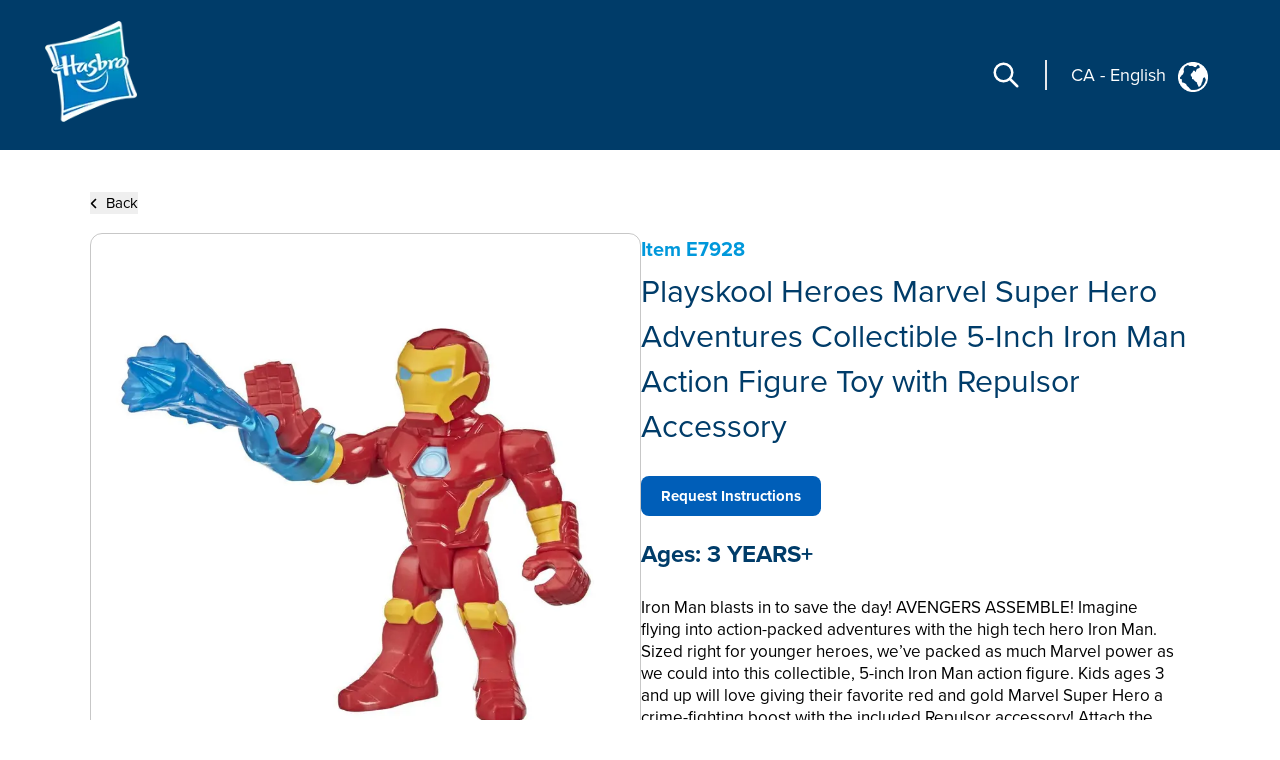

--- FILE ---
content_type: application/javascript
request_url: https://consumercare.hasbro.com/_Incapsula_Resource?SWJIYLWA=719d34d31c8e3a6e6fffd425f7e032f3&ns=2&cb=941331426
body_size: 19911
content:
var _0x167e=['\x77\x6f\x66\x44\x75\x58\x2f\x44\x67\x6e\x54\x43\x68\x73\x4b\x44\x45\x4d\x4b\x77\x77\x71\x73\x52\x77\x71\x45\x3d','\x77\x36\x5a\x74\x77\x37\x38\x3d','\x77\x35\x6c\x56\x77\x72\x2f\x43\x68\x4d\x4b\x4d\x57\x38\x4f\x4a\x56\x63\x4b\x49','\x4e\x6e\x62\x43\x71\x45\x46\x46\x43\x4d\x4f\x6e\x50\x4d\x4f\x78\x45\x33\x6b\x47\x4a\x6c\x58\x44\x70\x78\x66\x44\x72\x38\x4f\x45\x64\x63\x4f\x71\x65\x41\x3d\x3d','\x61\x56\x48\x43\x68\x51\x3d\x3d','\x77\x35\x39\x4c\x77\x72\x66\x43\x69\x4d\x4b\x65','\x4e\x6d\x45\x52\x77\x70\x41\x33\x77\x37\x30\x3d','\x77\x37\x46\x4d\x54\x58\x6a\x44\x69\x77\x3d\x3d','\x77\x6f\x67\x50\x77\x37\x63\x3d','\x77\x71\x59\x53\x77\x36\x55\x3d','\x77\x35\x31\x4c\x77\x35\x72\x44\x72\x51\x3d\x3d','\x77\x36\x45\x62\x47\x31\x74\x31\x77\x37\x4d\x3d','\x63\x30\x77\x43\x50\x63\x4f\x39\x77\x70\x45\x3d','\x61\x45\x46\x63','\x77\x34\x4c\x43\x6f\x43\x4d\x3d','\x42\x38\x4f\x7a\x63\x55\x50\x43\x69\x42\x37\x44\x6c\x63\x4b\x38\x50\x32\x64\x53','\x41\x4d\x4f\x2f\x42\x63\x4f\x69\x77\x37\x58\x44\x6c\x41\x3d\x3d','\x77\x72\x34\x31\x41\x77\x3d\x3d','\x62\x6c\x7a\x44\x6f\x77\x3d\x3d','\x77\x37\x6c\x62\x77\x6f\x30\x67\x77\x35\x41\x42\x77\x36\x2f\x43\x6c\x4d\x4f\x4d\x77\x71\x46\x51','\x77\x6f\x2f\x44\x6f\x7a\x48\x44\x68\x48\x6a\x43\x6d\x38\x4b\x4a\x45\x41\x3d\x3d','\x56\x48\x6f\x36','\x64\x68\x70\x48\x77\x6f\x58\x43\x76\x38\x4b\x49\x56\x69\x6a\x43\x75\x73\x4f\x43','\x77\x70\x7a\x44\x70\x54\x72\x44\x6c\x55\x33\x43\x6c\x63\x4b\x44\x45\x4d\x4b\x77','\x77\x71\x62\x43\x6c\x63\x4f\x34\x55\x77\x3d\x3d','\x77\x71\x62\x43\x6b\x63\x4f\x70\x53\x38\x4f\x6a\x77\x36\x73\x3d','\x4b\x57\x6e\x43\x68\x55\x38\x3d','\x66\x78\x42\x54\x77\x6f\x58\x43\x73\x4d\x4b\x49','\x77\x72\x74\x39\x61\x63\x4f\x6c\x62\x42\x73\x6f','\x77\x6f\x49\x38\x4b\x52\x51\x55\x77\x72\x67\x3d','\x4e\x73\x4b\x70\x77\x36\x38\x3d','\x77\x72\x41\x34\x77\x37\x51\x3d','\x77\x34\x78\x4d\x50\x41\x3d\x3d','\x77\x70\x74\x52\x77\x72\x34\x3d','\x77\x72\x51\x70\x77\x34\x51\x3d','\x54\x33\x76\x43\x6d\x41\x3d\x3d','\x49\x6b\x6f\x4e\x4e\x4d\x4f\x6e\x77\x70\x62\x44\x74\x51\x68\x57\x77\x71\x34\x4b\x4d\x63\x4f\x35\x77\x71\x35\x48\x77\x70\x63\x3d','\x59\x38\x4f\x77\x77\x70\x4c\x44\x6f\x52\x6e\x44\x69\x73\x4b\x41\x4e\x67\x3d\x3d','\x4a\x4d\x4f\x35\x47\x51\x3d\x3d','\x77\x6f\x41\x34\x4d\x52\x6f\x48\x77\x72\x46\x6a\x61\x73\x4b\x39','\x45\x73\x4f\x6e\x62\x56\x66\x43\x6c\x51\x4d\x3d','\x77\x72\x35\x31\x77\x71\x59\x2f\x59\x4d\x4b\x70\x77\x37\x41\x58\x54\x63\x4f\x73\x4e\x4d\x4b\x55\x77\x36\x77\x6e\x54\x69\x51\x3d','\x61\x48\x54\x43\x6c\x33\x51\x48','\x56\x78\x74\x31\x65\x73\x4b\x55\x53\x51\x3d\x3d','\x77\x6f\x41\x34\x4d\x52\x6f\x48\x77\x72\x46\x6a\x61\x73\x4b\x39\x46\x4d\x4b\x32\x5a\x63\x4f\x76\x77\x70\x42\x74\x56\x38\x4b\x6b','\x77\x70\x56\x46\x77\x37\x48\x43\x6a\x6a\x73\x3d','\x77\x35\x66\x43\x6f\x69\x66\x44\x6a\x4d\x4b\x37\x59\x63\x4f\x32','\x43\x41\x74\x32\x44\x7a\x77\x76\x77\x36\x45\x63\x5a\x38\x4f\x50\x77\x70\x63\x35\x77\x36\x62\x44\x71\x38\x4f\x7a\x59\x69\x37\x43\x6f\x63\x4b\x36\x41\x73\x4b\x46\x77\x37\x56\x64\x4d\x44\x35\x6c\x5a\x77\x3d\x3d','\x77\x6f\x4d\x34\x77\x35\x35\x4b\x59\x77\x3d\x3d','\x77\x36\x74\x49\x77\x37\x6b\x3d','\x77\x70\x4e\x49\x77\x36\x6a\x43\x6e\x44\x66\x43\x6a\x38\x4f\x65','\x50\x48\x72\x43\x71\x6b\x4e\x66\x41\x51\x3d\x3d','\x45\x38\x4b\x4e\x77\x37\x63\x75\x56\x77\x33\x44\x68\x46\x4e\x48\x46\x33\x78\x76\x51\x45\x70\x4f\x49\x79\x58\x43\x6f\x51\x3d\x3d','\x77\x37\x50\x43\x73\x4d\x4f\x4b\x4e\x6b\x73\x3d','\x77\x71\x70\x74\x46\x56\x6e\x43\x6e\x67\x63\x6b\x77\x70\x38\x3d','\x77\x34\x39\x62\x77\x35\x73\x70\x77\x35\x54\x44\x6e\x73\x4b\x4a\x77\x37\x33\x44\x6b\x73\x4f\x49\x77\x70\x6b\x6a\x59\x73\x4b\x46\x77\x71\x4c\x43\x67\x77\x31\x36\x55\x51\x3d\x3d','\x45\x41\x74\x73\x45\x7a\x34\x3d','\x77\x6f\x49\x38\x77\x35\x42\x62\x64\x4d\x4f\x56\x77\x36\x33\x44\x6a\x51\x34\x3d','\x44\x63\x4b\x41\x77\x36\x41\x7a\x56\x67\x50\x44\x67\x6c\x45\x3d','\x77\x37\x4a\x51\x56\x48\x62\x44\x6c\x73\x4b\x55\x52\x67\x66\x44\x6e\x4d\x4b\x6a\x77\x70\x31\x6b\x43\x6d\x63\x33\x77\x6f\x33\x43\x73\x41\x3d\x3d','\x77\x37\x66\x43\x73\x53\x50\x44\x71\x38\x4b\x73\x61\x63\x4f\x4c\x45\x4d\x4b\x71\x77\x71\x55\x65\x4f\x41\x6b\x3d','\x77\x36\x44\x43\x71\x63\x4f\x50\x4d\x46\x70\x76','\x77\x70\x49\x69\x77\x34\x55\x76\x4b\x63\x4b\x36\x77\x34\x50\x44\x71\x6a\x63\x3d','\x65\x6c\x45\x46\x4b\x63\x4f\x39\x77\x6f\x6f\x3d','\x77\x6f\x56\x78\x48\x45\x7a\x43\x6c\x68\x77\x35\x77\x70\x38\x3d','\x77\x34\x72\x44\x70\x73\x4f\x71\x77\x34\x55\x4f\x42\x51\x3d\x3d','\x4d\x73\x4b\x6a\x46\x7a\x2f\x44\x6f\x47\x49\x45\x61\x67\x6e\x43\x6c\x33\x6b\x3d','\x51\x33\x7a\x44\x75\x57\x62\x44\x70\x4d\x4b\x79','\x77\x72\x6c\x38\x4a\x63\x4b\x58\x53\x58\x77\x3d','\x64\x77\x64\x59\x77\x70\x2f\x43\x71\x4d\x4b\x65','\x77\x37\x74\x64\x54\x33\x58\x44\x6d\x73\x4b\x43','\x56\x48\x4c\x43\x71\x73\x4b\x61\x54\x77\x3d\x3d','\x77\x72\x72\x43\x6f\x4d\x4b\x7a\x77\x71\x52\x4e\x43\x67\x3d\x3d','\x66\x38\x4b\x77\x77\x36\x6b\x3d','\x77\x35\x50\x43\x71\x6a\x37\x44\x73\x63\x4b\x75\x66\x77\x3d\x3d','\x62\x58\x54\x43\x6e\x57\x41\x51\x77\x34\x6b\x3d','\x65\x32\x33\x43\x6b\x6e\x49\x57\x77\x35\x4d\x3d','\x77\x35\x35\x33\x77\x35\x56\x57\x4c\x77\x49\x47\x45\x67\x6f\x3d','\x77\x36\x46\x73\x4a\x6c\x73\x2f\x4d\x67\x3d\x3d','\x77\x6f\x72\x44\x6b\x79\x72\x44\x6d\x38\x4b\x74\x77\x72\x44\x43\x6e\x73\x4b\x52\x77\x71\x63\x78\x46\x63\x4b\x4c','\x77\x6f\x7a\x44\x72\x6a\x62\x44\x6c\x48\x6a\x43\x67\x51\x3d\x3d','\x42\x56\x73\x52\x77\x70\x34\x6b\x77\x37\x30\x43\x4b\x79\x50\x43\x71\x73\x4b\x52','\x47\x63\x4b\x44\x77\x36\x77\x47\x52\x52\x6a\x44\x6e\x31\x46\x55\x54\x57\x56\x73\x54\x77\x3d\x3d','\x77\x70\x41\x68\x77\x35\x74\x4d\x63\x73\x4f\x50','\x50\x6d\x73\x53\x77\x72\x59\x32\x77\x36\x45\x5a\x4b\x79\x50\x43\x72\x4d\x4b\x64\x4c\x4d\x4f\x32\x5a\x41\x38\x45\x4f\x63\x4b\x69\x77\x72\x74\x4d\x77\x72\x74\x4e\x77\x34\x45\x3d','\x77\x35\x5a\x6b\x77\x70\x30\x72\x77\x35\x77\x42\x77\x35\x6e\x43\x68\x4d\x4f\x5a\x77\x6f\x6f\x6b\x77\x72\x58\x43\x6e\x38\x4f\x34\x62\x4d\x4f\x77\x77\x6f\x73\x30\x77\x34\x30\x51\x66\x63\x4b\x70','\x41\x47\x2f\x43\x6a\x38\x4f\x31\x4a\x63\x4f\x74\x77\x72\x78\x36\x52\x63\x4b\x53\x56\x54\x2f\x44\x68\x33\x6e\x44\x75\x58\x54\x43\x69\x54\x72\x43\x6e\x4d\x4f\x67\x52\x38\x4f\x62\x46\x77\x31\x54\x77\x34\x4c\x43\x71\x43\x4e\x55\x4a\x51\x3d\x3d','\x52\x41\x5a\x79\x62\x63\x4b\x50\x53\x41\x3d\x3d','\x77\x36\x42\x66\x77\x34\x64\x41\x49\x67\x73\x64\x44\x68\x46\x4f\x5a\x63\x4b\x65\x77\x36\x54\x43\x74\x63\x4b\x31\x77\x70\x56\x38\x77\x37\x46\x66\x42\x38\x4b\x50','\x53\x73\x4f\x68\x59\x63\x4b\x67\x64\x6c\x7a\x44\x73\x6b\x7a\x44\x6d\x73\x4b\x49\x77\x72\x4e\x47\x77\x36\x50\x44\x68\x38\x4f\x54\x54\x73\x4f\x48\x77\x71\x6a\x43\x6c\x69\x37\x44\x69\x38\x4f\x50\x55\x6d\x68\x54\x4e\x6d\x6a\x44\x6c\x4d\x4f\x77\x54\x48\x52\x64\x5a\x38\x4b\x42\x77\x34\x56\x66\x77\x36\x6b\x3d','\x77\x36\x78\x50\x77\x70\x45\x30\x77\x34\x30\x63','\x77\x6f\x6c\x64\x77\x34\x33\x44\x70\x73\x4f\x54\x58\x73\x4b\x31\x77\x34\x49\x34\x45\x73\x4f\x52\x4e\x6a\x6e\x44\x6a\x38\x4f\x52\x4e\x54\x51\x59\x52\x4d\x4b\x6d\x66\x48\x72\x43\x71\x6e\x7a\x43\x70\x73\x4b\x4f\x77\x37\x56\x59','\x77\x70\x34\x72\x4b\x42\x41\x46\x77\x71\x4e\x6b\x4b\x38\x4b\x35\x58\x38\x4b\x6c\x5a\x73\x4f\x32\x77\x72\x46\x69','\x77\x37\x52\x5a\x55\x32\x4c\x44\x6c\x73\x4b\x56\x64\x77\x3d\x3d','\x52\x68\x4a\x30\x66\x4d\x4b\x61\x56\x38\x4b\x6e\x77\x71\x62\x44\x75\x38\x4f\x72\x54\x4d\x4b\x41\x48\x57\x38\x3d','\x77\x34\x6c\x44\x77\x72\x4c\x43\x6b\x73\x4b\x65\x51\x51\x3d\x3d','\x77\x37\x66\x43\x74\x4d\x4f\x58\x4e\x6b\x64\x75\x77\x36\x49\x3d','\x41\x38\x4f\x61\x77\x35\x48\x43\x67\x6c\x7a\x44\x68\x4d\x4b\x4a\x5a\x41\x48\x44\x67\x6a\x50\x44\x6b\x6a\x63\x65','\x43\x63\x4f\x69\x41\x73\x4f\x32\x77\x37\x58\x44\x6a\x77\x3d\x3d','\x46\x68\x68\x76\x42\x54\x34\x39\x77\x36\x59\x3d','\x77\x37\x6a\x44\x75\x38\x4f\x68\x77\x37\x63\x4a\x42\x52\x31\x73\x46\x43\x78\x47','\x41\x78\x4a\x70\x46\x53\x38\x39','\x77\x35\x35\x65\x77\x71\x72\x43\x6c\x4d\x4b\x44\x51\x4d\x4f\x43\x47\x4d\x4f\x4c\x77\x37\x68\x55\x44\x63\x4b\x67','\x77\x72\x39\x73\x50\x73\x4b\x4c\x55\x47\x6f\x3d','\x45\x73\x4f\x51\x61\x77\x3d\x3d','\x41\x32\x7a\x43\x67\x38\x4f\x69\x4b\x63\x4f\x6b\x77\x6f\x5a\x6d\x41\x73\x4b\x2b\x4e\x33\x58\x44\x68\x58\x66\x44\x73\x6d\x54\x43\x67\x53\x41\x3d','\x77\x71\x6c\x35\x64\x73\x4f\x37\x66\x51\x3d\x3d','\x77\x35\x6b\x6b\x41\x67\x3d\x3d','\x48\x33\x44\x44\x71\x73\x4f\x72\x55\x45\x6f\x79\x4c\x4d\x4f\x54\x41\x63\x4f\x7a\x4b\x73\x4f\x47\x51\x73\x4b\x6d\x77\x71\x6e\x43\x6d\x67\x3d\x3d','\x77\x6f\x4d\x52\x41\x63\x4b\x59\x77\x72\x59\x3d','\x77\x34\x4c\x43\x76\x51\x54\x44\x74\x73\x4b\x6f\x5a\x63\x4f\x39\x4f\x41\x3d\x3d','\x77\x6f\x73\x6d\x77\x35\x45\x74\x4a\x38\x4b\x76\x77\x36\x4c\x44\x6c\x77\x6b\x4b\x77\x36\x2f\x44\x6f\x63\x4f\x73\x65\x57\x58\x44\x6b\x6a\x56\x36','\x77\x72\x66\x43\x69\x4d\x4f\x69\x56\x4d\x4f\x79\x77\x36\x77\x3d','\x66\x57\x58\x43\x6a\x6b\x49\x4f\x77\x34\x45\x70\x77\x70\x59\x3d','\x77\x34\x4e\x66\x77\x35\x2f\x44\x72\x4d\x4f\x72\x58\x73\x4b\x79\x77\x34\x6b\x67\x57\x73\x4f\x53\x4a\x43\x6e\x44\x69\x73\x4f\x51','\x53\x38\x4f\x32\x61\x38\x4b\x6d\x62\x30\x6f\x3d','\x45\x73\x4b\x66\x77\x36\x49\x33\x52\x51\x3d\x3d','\x77\x34\x78\x73\x62\x38\x4b\x43\x77\x6f\x4c\x43\x69\x44\x2f\x44\x68\x31\x48\x43\x68\x67\x72\x43\x76\x6c\x46\x6c\x77\x72\x33\x43\x70\x73\x4b\x64\x4e\x38\x4b\x72\x63\x67\x3d\x3d','\x43\x32\x49\x4e\x44\x73\x4f\x42\x65\x41\x3d\x3d','\x46\x4d\x4f\x77\x61\x6b\x72\x43\x68\x42\x50\x44\x76\x73\x4b\x77\x4b\x48\x30\x3d','\x45\x38\x4b\x4e\x77\x37\x63\x75\x56\x77\x33\x44\x68\x46\x4e\x48\x46\x32\x42\x69\x54\x31\x6c\x64\x4c\x54\x44\x43\x71\x51\x54\x43\x6e\x63\x4b\x67\x77\x6f\x35\x50','\x77\x35\x52\x73\x64\x63\x4b\x65\x77\x6f\x41\x3d','\x77\x37\x76\x43\x6c\x51\x49\x3d','\x77\x70\x6b\x34\x77\x35\x78\x59\x63\x38\x4f\x64\x77\x37\x7a\x44\x6a\x51\x3d\x3d','\x64\x47\x44\x43\x70\x63\x4b\x4e\x54\x63\x4b\x67\x77\x35\x59\x41\x77\x70\x34\x75\x4e\x63\x4f\x57\x43\x4d\x4b\x62\x5a\x4d\x4b\x42\x77\x37\x76\x44\x71\x38\x4b\x4d\x77\x36\x54\x44\x6b\x4d\x4f\x2b\x55\x63\x4b\x79\x77\x70\x4d\x52','\x65\x63\x4f\x71\x77\x71\x7a\x44\x74\x77\x37\x44\x6b\x63\x4b\x76','\x77\x34\x70\x66\x77\x35\x51\x7a','\x77\x36\x4d\x4c\x47\x46\x35\x6b\x77\x36\x6e\x43\x71\x41\x3d\x3d','\x77\x35\x56\x6b\x64\x38\x4b\x50\x77\x6f\x72\x43\x6e\x6d\x58\x44\x68\x31\x62\x44\x6e\x41\x7a\x43\x6f\x32\x68\x69\x77\x72\x7a\x43\x73\x63\x4b\x42\x59\x38\x4f\x35\x4c\x41\x3d\x3d','\x59\x63\x4f\x2b\x77\x71\x33\x44\x6f\x41\x34\x3d','\x77\x70\x64\x47\x49\x51\x3d\x3d','\x43\x52\x39\x30\x41\x79\x6b\x5a\x77\x37\x77\x58\x59\x63\x4b\x4a','\x77\x71\x6a\x43\x73\x63\x4b\x30\x77\x72\x4e\x57\x44\x68\x31\x66\x77\x36\x30\x70\x77\x34\x44\x43\x67\x38\x4b\x4d\x77\x70\x50\x44\x72\x79\x33\x44\x6b\x38\x4f\x79\x77\x37\x4d\x62\x63\x41\x3d\x3d','\x5a\x73\x4b\x68\x77\x37\x66\x43\x74\x42\x38\x3d','\x62\x63\x4b\x56\x64\x67\x3d\x3d','\x77\x36\x5a\x43\x77\x6f\x77\x69\x77\x34\x73\x6e\x77\x35\x58\x43\x6d\x4d\x4f\x54\x77\x72\x30\x5a','\x77\x71\x6a\x43\x73\x63\x4b\x30\x77\x72\x4e\x57\x44\x68\x31\x6e\x77\x37\x30\x2f\x77\x36\x4c\x43\x76\x63\x4b\x57\x77\x70\x50\x44\x71\x43\x37\x44\x6e\x73\x4f\x30\x77\x71\x64\x49\x4a\x38\x4f\x64\x4b\x63\x4f\x6f\x51\x38\x4f\x62\x77\x35\x4a\x52','\x77\x72\x52\x42\x77\x37\x2f\x43\x76\x42\x4c\x43\x73\x38\x4f\x49\x77\x35\x4a\x36\x77\x34\x55\x48\x4f\x77\x64\x74\x44\x6c\x34\x72\x61\x63\x4b\x69\x62\x6b\x30\x3d','\x77\x6f\x33\x44\x6a\x79\x4c\x44\x6d\x63\x4b\x72\x77\x71\x6e\x44\x74\x4d\x4b\x58\x77\x72\x34\x32\x42\x63\x4b\x61\x77\x70\x37\x44\x74\x6c\x50\x44\x6e\x32\x7a\x44\x6b\x73\x4b\x78\x50\x46\x33\x43\x6d\x54\x4a\x4f\x77\x37\x46\x6e\x77\x72\x33\x43\x70\x63\x4f\x46','\x57\x47\x33\x43\x6f\x63\x4b\x62\x57\x73\x4b\x6d\x77\x6f\x30\x49\x77\x6f\x38\x34\x4e\x41\x3d\x3d','\x77\x35\x76\x44\x73\x63\x4f\x51\x77\x34\x49\x49\x48\x78\x5a\x6d','\x48\x32\x50\x43\x6d\x56\x63\x32\x77\x72\x72\x44\x72\x73\x4f\x71\x77\x72\x68\x74\x77\x72\x38\x35\x77\x71\x56\x45\x77\x35\x6a\x43\x75\x4d\x4f\x52\x77\x35\x4c\x43\x75\x44\x48\x43\x71\x4d\x4f\x48\x4a\x6a\x76\x44\x68\x38\x4f\x77\x44\x32\x76\x44\x6b\x63\x4f\x62\x77\x37\x74\x59\x51\x6d\x7a\x44\x72\x4d\x4f\x55\x65\x51\x54\x43\x6d\x38\x4f\x38\x64\x38\x4f\x62\x77\x37\x6f\x54\x4d\x67\x4c\x43\x6d\x4d\x4b\x64\x77\x72\x4a\x39\x77\x70\x59\x5a\x52\x63\x4f\x53\x48\x79\x44\x43\x71\x63\x4f\x38\x4c\x44\x76\x44\x68\x4d\x4f\x39\x4c\x63\x4f\x4e\x57\x32\x5a\x67\x63\x45\x48\x44\x6d\x30\x52\x48\x50\x4d\x4b\x63\x77\x70\x72\x44\x71\x63\x4f\x2b\x77\x36\x38\x41\x77\x35\x30\x69\x77\x36\x67\x4d\x77\x72\x51\x3d','\x48\x6e\x6a\x44\x71\x4d\x4f\x36\x57\x67\x3d\x3d','\x77\x37\x77\x4f\x4a\x77\x3d\x3d','\x44\x46\x58\x43\x68\x67\x3d\x3d','\x77\x6f\x4d\x56\x48\x38\x4b\x65\x77\x72\x72\x43\x6a\x41\x58\x44\x72\x77\x3d\x3d','\x77\x70\x67\x38\x4e\x51\x41\x4a\x77\x72\x39\x35\x64\x67\x3d\x3d','\x77\x34\x48\x44\x73\x63\x4f\x6e\x77\x35\x4d\x3d','\x77\x6f\x6f\x32\x4a\x41\x59\x4e\x77\x72\x56\x35\x63\x63\x4f\x68\x58\x73\x4b\x34\x64\x73\x4f\x71\x77\x72\x4e\x70\x56\x4d\x4b\x31\x77\x37\x6c\x53\x77\x37\x38\x4e','\x77\x71\x54\x43\x6b\x63\x4f\x6e\x55\x73\x4f\x6a','\x77\x72\x35\x37\x4e\x4d\x4b\x4e\x53\x58\x7a\x43\x75\x48\x48\x43\x71\x38\x4f\x72\x77\x6f\x34\x45','\x77\x36\x78\x42\x77\x70\x6b\x72\x77\x70\x63\x62\x77\x35\x2f\x43\x6f\x73\x4f\x41\x77\x71\x63\x45\x77\x70\x2f\x43\x76\x63\x4b\x50\x46\x38\x4b\x37\x77\x6f\x51\x2b\x77\x35\x45\x54\x62\x4d\x4b\x7a','\x77\x6f\x37\x44\x69\x52\x2f\x44\x69\x63\x4b\x32\x77\x72\x66\x43\x74\x4d\x4b\x54','\x77\x6f\x31\x46\x77\x36\x76\x43\x6b\x6a\x6e\x43\x67\x4d\x4f\x5a\x77\x35\x4e\x73\x77\x6f\x34\x57\x50\x51\x64\x6b\x4b\x46\x49\x78\x64\x4d\x4b\x6f\x65\x42\x66\x44\x72\x77\x62\x43\x68\x41\x3d\x3d','\x77\x70\x2f\x44\x74\x7a\x50\x44\x6b\x6d\x6b\x3d','\x44\x38\x4f\x31\x42\x63\x4f\x72\x77\x36\x54\x44\x6e\x38\x4b\x32\x77\x36\x33\x43\x6a\x46\x49\x3d','\x77\x70\x77\x74\x4d\x77\x3d\x3d','\x4e\x63\x4b\x6e\x44\x54\x72\x44\x6b\x32\x38\x78\x66\x51\x33\x43\x6e\x51\x3d\x3d','\x64\x41\x70\x66\x77\x6f\x2f\x43\x71\x4d\x4b\x45\x62\x54\x38\x3d','\x77\x37\x34\x64\x42\x31\x6c\x6b\x77\x37\x58\x44\x68\x38\x4f\x55\x48\x4d\x4b\x78\x50\x6e\x55\x3d','\x55\x57\x33\x44\x74\x47\x48\x44\x75\x41\x3d\x3d','\x77\x34\x58\x43\x73\x53\x58\x44\x70\x38\x4b\x2f\x59\x73\x4b\x39\x4e\x38\x4b\x74\x77\x71\x59\x63\x4d\x77\x6b\x3d','\x77\x6f\x33\x43\x70\x48\x55\x48\x77\x70\x49\x3d','\x77\x72\x4a\x6b\x48\x55\x72\x43\x6b\x42\x77\x3d','\x77\x72\x66\x43\x6e\x38\x4f\x71\x56\x38\x4f\x76','\x77\x70\x37\x43\x71\x6e\x67\x43\x77\x70\x34\x67\x77\x71\x48\x44\x6e\x73\x4b\x49\x77\x37\x58\x44\x6c\x55\x63\x62\x58\x58\x59\x43','\x77\x34\x68\x47\x77\x34\x44\x44\x74\x73\x4f\x34\x54\x41\x3d\x3d','\x77\x70\x41\x66\x44\x4d\x4b\x64\x77\x72\x72\x43\x76\x41\x37\x44\x70\x4d\x4f\x51\x77\x34\x45\x2f\x5a\x63\x4f\x68\x53\x63\x4f\x2b','\x77\x36\x64\x45\x53\x47\x4c\x44\x69\x38\x4b\x4a','\x77\x70\x2f\x44\x69\x52\x76\x44\x6d\x4d\x4b\x6d\x77\x70\x7a\x43\x71\x4d\x4b\x62\x77\x71\x59\x72\x45\x38\x4b\x63\x77\x71\x6a\x44\x71\x6b\x50\x44\x6d\x32\x4c\x44\x6c\x4d\x4f\x38\x49\x46\x66\x43\x75\x41\x3d\x3d','\x77\x35\x74\x53\x77\x72\x58\x43\x68\x63\x4b\x46\x52\x63\x4b\x4a\x65\x4d\x4b\x6c\x77\x35\x70\x6a\x62\x38\x4f\x48\x77\x34\x50\x43\x72\x63\x4f\x57\x50\x38\x4b\x6f\x65\x67\x3d\x3d','\x77\x72\x70\x67\x63\x38\x4f\x39\x62\x41\x63\x3d','\x77\x36\x6c\x7a\x77\x36\x6b\x45\x77\x37\x62\x44\x73\x63\x4b\x69\x77\x35\x48\x44\x72\x4d\x4b\x6e\x77\x72\x30\x56','\x41\x73\x4f\x37\x48\x63\x4f\x73\x77\x36\x62\x44\x6e\x63\x4b\x32\x77\x36\x76\x43\x6b\x52\x49\x78\x77\x6f\x64\x79\x64\x79\x35\x57\x77\x70\x62\x44\x73\x38\x4b\x32\x4f\x46\x67\x38\x77\x71\x66\x44\x6c\x63\x4b\x69\x77\x6f\x45\x47\x4f\x54\x49\x3d','\x77\x70\x2f\x44\x76\x7a\x34\x3d','\x77\x34\x39\x6b\x64\x4d\x4b\x4f\x77\x72\x48\x43\x6b\x44\x76\x44\x6a\x56\x41\x3d','\x45\x38\x4b\x4e\x77\x37\x63\x75\x56\x77\x33\x44\x68\x46\x4e\x48\x46\x33\x78\x76\x56\x46\x6c\x42\x49\x69\x54\x44\x6f\x6c\x58\x44\x68\x63\x4f\x70\x77\x71\x6f\x63\x77\x71\x54\x43\x6f\x30\x2f\x43\x6a\x77\x3d\x3d','\x56\x78\x39\x33\x61\x38\x4b\x65','\x77\x72\x70\x42\x61\x41\x3d\x3d','\x59\x4d\x4b\x73\x77\x36\x37\x43\x70\x68\x50\x44\x75\x38\x4f\x70','\x77\x70\x66\x43\x6f\x48\x63\x56\x77\x6f\x4d\x58','\x77\x37\x6f\x58\x47\x31\x68\x75\x77\x36\x7a\x44\x68\x38\x4f\x45\x47\x63\x4b\x36\x4b\x48\x7a\x44\x70\x32\x7a\x44\x6d\x73\x4f\x5a\x66\x41\x3d\x3d','\x43\x58\x59\x4c\x48\x38\x4f\x55\x5a\x79\x52\x46\x77\x71\x4a\x71','\x43\x6d\x48\x43\x6d\x73\x4f\x70\x4c\x38\x4f\x70\x77\x71\x5a\x68\x47\x63\x4f\x6a\x66\x7a\x76\x44\x68\x32\x6e\x44\x6e\x47\x48\x43\x68\x53\x4c\x43\x6a\x63\x4f\x57\x65\x63\x4f\x63\x46\x56\x46\x59\x77\x34\x44\x43\x76\x52\x4a\x57\x4f\x4d\x4b\x47\x77\x6f\x6e\x43\x69\x4d\x4b\x6e\x77\x35\x62\x43\x71\x54\x50\x44\x67\x73\x4b\x48','\x4a\x38\x4b\x6a\x46\x79\x62\x44\x6c\x51\x3d\x3d','\x4c\x33\x63\x61\x77\x6f\x55\x43\x77\x37\x49\x54\x4b\x44\x62\x43\x6e\x4d\x4b\x56\x4e\x38\x4f\x35','\x4d\x6d\x33\x43\x70\x55\x70\x50\x47\x67\x3d\x3d','\x77\x6f\x77\x72\x4a\x68\x30\x45','\x77\x34\x4e\x66\x77\x35\x2f\x44\x72\x4d\x4f\x72\x58\x73\x4b\x79\x77\x34\x6b\x67\x57\x73\x4f\x49\x4a\x43\x2f\x44\x69\x4d\x4f\x6b\x50\x53\x45\x51\x57\x4d\x4b\x55\x66\x6c\x54\x43\x68\x7a\x2f\x43\x70\x38\x4b\x61\x77\x37\x68\x70\x77\x37\x58\x44\x6f\x73\x4b\x39\x77\x35\x2f\x44\x6e\x63\x4b\x30\x65\x38\x4b\x65\x61\x4d\x4f\x52\x41\x41\x3d\x3d','\x41\x63\x4f\x2b\x61\x46\x48\x43\x68\x41\x3d\x3d','\x45\x78\x6c\x6c\x46\x42\x6f\x70\x77\x37\x41\x64\x59\x63\x4b\x6c\x77\x6f\x59\x68\x77\x37\x49\x3d','\x77\x36\x38\x4d\x46\x46\x4a\x6c\x77\x36\x67\x3d','\x48\x38\x4b\x65\x77\x36\x41\x70\x56\x41\x3d\x3d','\x77\x72\x35\x31\x77\x71\x59\x2f\x59\x4d\x4b\x70\x77\x37\x41\x58\x54\x63\x4f\x73\x4e\x38\x4b\x43\x77\x36\x63\x78\x59\x44\x46\x6a\x77\x37\x76\x43\x67\x42\x7a\x43\x73\x46\x6a\x44\x6a\x68\x59\x42\x48\x77\x37\x43\x67\x38\x4f\x47\x77\x72\x78\x6b\x77\x34\x56\x6a\x77\x70\x41\x71\x46\x73\x4f\x41\x4b\x38\x4b\x31','\x54\x57\x50\x43\x6f\x38\x4b\x64\x53\x77\x3d\x3d','\x61\x32\x62\x43\x6e\x6e\x4d\x6a\x77\x34\x63\x2f\x77\x6f\x76\x44\x67\x38\x4b\x53\x77\x71\x6c\x54\x77\x34\x51\x3d','\x77\x72\x4a\x6d\x77\x72\x45\x34\x59\x38\x4b\x37','\x77\x70\x63\x43\x44\x4d\x4b\x44\x77\x72\x63\x3d','\x62\x33\x70\x46\x77\x72\x50\x43\x69\x46\x50\x44\x70\x7a\x72\x43\x75\x38\x4b\x46\x62\x73\x4b\x4a\x4b\x47\x42\x34\x77\x71\x49\x48\x55\x46\x76\x44\x74\x48\x41\x4c\x77\x70\x73\x78\x61\x58\x6e\x44\x71\x38\x4f\x46\x4a\x73\x4f\x2f\x77\x37\x66\x43\x67\x38\x4f\x39\x52\x6e\x42\x72\x46\x69\x6c\x57\x77\x34\x4e\x4c\x4e\x73\x4f\x6a\x77\x36\x58\x44\x6e\x52\x34\x3d','\x41\x58\x6a\x43\x68\x63\x4f\x7a\x50\x4d\x4f\x37','\x77\x71\x4c\x43\x6e\x4d\x4f\x2b\x51\x4d\x4f\x76\x77\x37\x48\x44\x6b\x51\x3d\x3d','\x77\x34\x6a\x43\x75\x4d\x4f\x46\x4d\x55\x46\x76\x77\x36\x6a\x44\x68\x63\x4f\x47\x51\x4d\x4b\x2f\x77\x71\x46\x6d\x77\x34\x30\x54\x77\x35\x62\x43\x67\x4d\x4b\x52\x55\x55\x4c\x43\x6d\x31\x30\x67\x44\x69\x4d\x3d','\x77\x34\x48\x44\x76\x38\x4f\x31\x77\x35\x38\x64\x46\x77\x78\x75\x42\x47\x35\x64\x53\x73\x4f\x71\x47\x47\x77\x3d','\x4f\x48\x54\x43\x6e\x30\x67\x6e\x77\x71\x67\x3d','\x42\x6e\x4c\x43\x6a\x63\x4f\x32\x4c\x51\x3d\x3d','\x77\x34\x39\x62\x77\x35\x73\x70\x77\x35\x54\x44\x6e\x73\x4b\x4a\x77\x37\x33\x44\x6b\x73\x4f\x49\x77\x70\x73\x31\x5a\x63\x4b\x54\x77\x70\x48\x43\x6a\x52\x35\x78\x56\x77\x4e\x59\x77\x6f\x58\x44\x75\x54\x66\x43\x67\x38\x4b\x72\x4b\x63\x4f\x6c\x77\x70\x58\x44\x6f\x67\x3d\x3d','\x4b\x32\x33\x43\x6d\x6b\x34\x32','\x77\x37\x44\x43\x6f\x73\x4f\x44\x4d\x57\x39\x37\x77\x36\x4c\x44\x6a\x63\x4f\x47\x4a\x4d\x4b\x62\x77\x72\x46\x67','\x77\x6f\x67\x6f\x77\x34\x55\x74\x4c\x4d\x4b\x72','\x77\x72\x7a\x43\x6b\x63\x4f\x39\x54\x73\x4f\x68\x77\x37\x37\x44\x6c\x73\x4b\x58\x42\x73\x4f\x63\x51\x4d\x4b\x35\x46\x73\x4b\x5a\x77\x37\x35\x53\x42\x73\x4f\x59\x51\x4d\x4f\x74\x51\x30\x62\x44\x74\x4d\x4f\x6e\x52\x4d\x4f\x44\x61\x69\x42\x6d\x77\x34\x37\x43\x6d\x4d\x4f\x74','\x48\x57\x72\x44\x6f\x63\x4f\x39\x66\x6c\x70\x35\x4e\x73\x4f\x49\x46\x73\x4f\x6d\x4c\x4d\x4f\x4f','\x77\x70\x6e\x44\x75\x6a\x37\x44\x6b\x32\x72\x43\x6e\x63\x4b\x55\x45\x77\x3d\x3d','\x77\x34\x72\x44\x73\x47\x56\x4b\x77\x6f\x74\x4f\x77\x34\x62\x44\x68\x38\x4f\x4c\x77\x71\x76\x44\x6a\x77\x63\x7a\x41\x32\x4e\x41\x77\x72\x5a\x54\x59\x63\x4f\x56\x51\x38\x4f\x59\x77\x72\x54\x43\x71\x73\x4b\x69\x77\x36\x4c\x44\x72\x63\x4f\x6c\x77\x70\x48\x43\x75\x53\x78\x4a\x42\x38\x4f\x6e\x5a\x51\x45\x61\x77\x37\x2f\x44\x6b\x63\x4b\x4d\x4a\x6d\x74\x74','\x77\x6f\x6a\x43\x74\x58\x55\x62\x77\x6f\x4d\x3d','\x65\x73\x4f\x2b\x77\x72\x45\x3d','\x46\x38\x4f\x41\x77\x34\x77\x3d','\x44\x73\x4f\x5a\x77\x35\x66\x43\x6a\x67\x3d\x3d','\x77\x36\x46\x51\x77\x72\x4d\x3d','\x77\x35\x37\x43\x74\x52\x77\x3d','\x63\x6b\x62\x43\x75\x51\x3d\x3d','\x77\x72\x4e\x39\x64\x4d\x4f\x70\x62\x42\x77\x3d','\x77\x70\x6e\x44\x6f\x79\x7a\x44\x6a\x77\x3d\x3d','\x77\x6f\x42\x57\x77\x37\x6a\x43\x6d\x69\x72\x43\x68\x4d\x4f\x6f\x77\x35\x42\x37\x77\x34\x30\x51\x50\x42\x30\x3d','\x77\x72\x4e\x35\x4d\x41\x3d\x3d','\x77\x71\x48\x43\x67\x73\x4f\x6f','\x77\x6f\x6c\x70\x77\x35\x59\x3d','\x77\x37\x56\x4c\x48\x73\x4b\x57\x52\x33\x6a\x43\x70\x6e\x62\x43\x6b\x38\x4f\x6f\x77\x6f\x73\x2b\x77\x70\x6a\x44\x6c\x6a\x33\x44\x73\x73\x4f\x72\x56\x4d\x4b\x34\x77\x34\x7a\x43\x73\x6e\x7a\x44\x73\x32\x50\x44\x6a\x38\x4b\x70\x77\x71\x33\x43\x6a\x6c\x45\x54\x48\x47\x4d\x78\x47\x77\x3d\x3d','\x58\x78\x35\x46\x77\x6f\x51\x3d','\x77\x6f\x6a\x44\x68\x79\x4c\x44\x6d\x63\x4b\x72\x77\x72\x4d\x3d','\x47\x73\x4f\x2b\x64\x41\x3d\x3d','\x59\x38\x4b\x32\x77\x36\x6b\x3d','\x77\x34\x58\x44\x6e\x38\x4f\x61','\x53\x7a\x74\x78','\x52\x4d\x4f\x68\x61\x38\x4b\x37','\x77\x72\x4d\x6a\x5a\x42\x46\x38\x64\x6a\x54\x44\x70\x68\x52\x46\x77\x36\x4c\x44\x6b\x43\x51\x58\x77\x35\x67\x70\x54\x73\x4b\x57\x77\x70\x7a\x43\x74\x67\x6e\x44\x6b\x63\x4f\x5a\x77\x71\x6a\x44\x6d\x38\x4b\x38\x77\x36\x34\x64\x43\x63\x4f\x36\x55\x73\x4b\x55\x77\x37\x37\x43\x6c\x38\x4b\x35\x66\x67\x6e\x43\x67\x63\x4f\x51\x41\x77\x3d\x3d','\x77\x70\x63\x45\x41\x73\x4b\x4d','\x42\x6e\x54\x43\x67\x38\x4f\x68','\x77\x71\x70\x68\x4a\x4d\x4b\x51','\x77\x70\x38\x55\x77\x37\x6b\x3d','\x53\x73\x4b\x66\x61\x41\x3d\x3d','\x77\x70\x46\x30\x77\x35\x39\x32\x4e\x42\x30\x47\x43\x51\x41\x44\x50\x67\x3d\x3d','\x77\x70\x4d\x6d\x77\x34\x73\x78\x4a\x51\x3d\x3d','\x5a\x4d\x4b\x76\x77\x34\x6a\x43\x74\x51\x6a\x44\x76\x4d\x4f\x30\x59\x41\x3d\x3d','\x77\x71\x70\x30\x42\x30\x55\x3d','\x4f\x55\x66\x43\x6e\x41\x3d\x3d','\x77\x72\x4a\x35\x61\x67\x3d\x3d','\x77\x35\x4a\x4d\x77\x35\x38\x3d','\x53\x78\x46\x79\x63\x41\x3d\x3d','\x77\x36\x35\x54\x52\x67\x3d\x3d','\x53\x57\x6a\x44\x70\x51\x3d\x3d','\x43\x38\x4b\x4e\x77\x36\x30\x79\x56\x51\x3d\x3d','\x43\x38\x4f\x61\x77\x34\x73\x3d','\x77\x36\x5a\x71\x77\x6f\x67\x3d','\x64\x33\x34\x42\x77\x72\x6e\x44\x6e\x77\x4c\x43\x6f\x6a\x62\x44\x73\x4d\x4b\x53\x65\x38\x4b\x48\x62\x54\x34\x67\x77\x37\x56\x42\x61\x45\x37\x44\x6e\x53\x6b\x4b\x77\x35\x30\x34\x4c\x6e\x58\x44\x72\x38\x4b\x45\x4d\x4d\x4b\x44\x77\x71\x62\x44\x6b\x38\x4b\x76\x41\x45\x51\x59\x5a\x44\x74\x67\x77\x34\x30\x49\x61\x4d\x4f\x6f\x77\x72\x7a\x44\x6a\x6e\x62\x44\x67\x41\x6f\x73\x77\x37\x4c\x44\x6d\x54\x34\x47\x4e\x63\x4f\x2b\x45\x52\x34\x59\x4b\x63\x4b\x49\x59\x54\x55\x45\x62\x38\x4f\x32','\x77\x36\x62\x43\x6f\x38\x4f\x44\x49\x6c\x70\x35\x77\x34\x4c\x44\x6a\x38\x4f\x58\x44\x63\x4b\x66\x77\x71\x74\x31','\x44\x57\x33\x43\x69\x77\x3d\x3d','\x46\x38\x4f\x45\x77\x35\x30\x3d','\x46\x38\x4b\x68\x77\x34\x6f\x3d','\x77\x6f\x44\x44\x67\x63\x4f\x4b\x77\x35\x67\x5a\x46\x77\x68\x79\x41\x79\x78\x65\x5a\x38\x4f\x5a\x43\x33\x72\x43\x6c\x38\x4b\x46\x61\x73\x4f\x65\x77\x72\x6c\x51\x77\x35\x62\x43\x70\x63\x4b\x6e\x5a\x4d\x4f\x52\x57\x38\x4b\x41\x61\x51\x2f\x43\x71\x63\x4b\x7a\x77\x70\x49\x4a','\x44\x73\x4f\x75\x42\x4d\x4f\x6b','\x77\x72\x64\x6b\x42\x31\x37\x43\x6d\x51\x38\x7a','\x77\x6f\x58\x44\x75\x54\x67\x3d','\x77\x35\x6a\x44\x74\x38\x4f\x74\x77\x35\x49\x56\x41\x51\x3d\x3d','\x77\x72\x76\x43\x74\x38\x4b\x35\x77\x71\x4a\x55\x48\x46\x31\x45','\x43\x46\x73\x57','\x4f\x57\x73\x52\x77\x6f\x51\x73\x77\x37\x6b\x54','\x45\x57\x37\x43\x69\x4d\x4f\x6c\x4c\x73\x4f\x68\x77\x72\x78\x72\x44\x77\x3d\x3d','\x77\x70\x59\x66\x41\x38\x4b\x65\x77\x72\x7a\x43\x6a\x77\x34\x3d','\x41\x6e\x55\x44','\x65\x63\x4f\x2b\x77\x72\x66\x44\x76\x41\x7a\x44\x67\x73\x4b\x61\x50\x6d\x63\x3d','\x50\x32\x6f\x63\x77\x70\x67\x6e\x77\x37\x41\x6a\x46\x41\x76\x43\x6d\x38\x4b\x62\x4c\x73\x4f\x6f\x53\x41\x34\x50\x49\x38\x4b\x6b','\x4b\x4d\x4f\x37\x48\x38\x4f\x67','\x41\x32\x58\x43\x6d\x4d\x4f\x55\x49\x63\x4f\x6c\x77\x72\x63\x3d','\x57\x73\x4f\x6d\x58\x38\x4f\x35\x77\x72\x4c\x44\x67\x4d\x4f\x79\x77\x37\x6a\x44\x6c\x45\x42\x74\x77\x70\x49\x74\x62\x6b\x38\x3d','\x4c\x6e\x7a\x43\x6d\x6c\x49\x6e','\x50\x63\x4b\x6e\x46\x54\x54\x44\x68\x47\x49\x3d','\x77\x35\x72\x43\x76\x42\x59\x3d','\x77\x72\x73\x43\x51\x45\x41\x31\x77\x36\x66\x44\x6d\x73\x4f\x66\x51\x73\x4b\x70\x65\x32\x48\x43\x73\x30\x54\x43\x67\x73\x4f\x4d\x50\x51\x3d\x3d','\x62\x46\x6b\x41\x4d\x38\x4f\x39','\x77\x72\x6c\x70\x46\x56\x2f\x43\x75\x52\x77\x3d','\x4b\x57\x30\x79','\x41\x30\x66\x43\x6a\x77\x3d\x3d','\x77\x35\x66\x43\x69\x63\x4f\x67','\x63\x48\x54\x43\x76\x67\x3d\x3d','\x4f\x57\x77\x65\x77\x6f\x55\x43\x77\x36\x45\x3d','\x77\x72\x7a\x43\x6b\x63\x4f\x4f','\x77\x36\x46\x55\x51\x47\x50\x44\x76\x73\x4b\x4f','\x77\x72\x77\x42\x41\x51\x3d\x3d','\x77\x6f\x72\x44\x76\x6a\x37\x44\x6c\x55\x33\x43\x68\x67\x3d\x3d','\x65\x63\x4f\x2b\x77\x6f\x51\x3d','\x77\x70\x59\x59\x44\x4d\x4b\x66\x77\x70\x4c\x43\x6c\x77\x3d\x3d','\x77\x36\x56\x37\x51\x67\x3d\x3d','\x77\x37\x64\x6b\x53\x67\x3d\x3d','\x77\x72\x46\x35\x58\x77\x3d\x3d','\x65\x38\x4f\x6e\x55\x51\x3d\x3d','\x77\x72\x48\x43\x6d\x4d\x4f\x71\x56\x63\x4f\x48\x77\x36\x73\x3d','\x4c\x73\x4f\x67\x77\x34\x38\x3d','\x52\x78\x5a\x69','\x42\x51\x4a\x68\x46\x42\x67\x68\x77\x37\x45\x57\x56\x4d\x4b\x56','\x77\x71\x55\x53\x47\x67\x3d\x3d','\x77\x70\x6e\x44\x6a\x69\x33\x44\x6a\x38\x4b\x46\x77\x71\x6f\x3d','\x77\x35\x58\x43\x75\x6a\x62\x44\x73\x4d\x4b\x62\x65\x41\x3d\x3d','\x77\x34\x4e\x68\x77\x6f\x6b\x3d','\x55\x68\x31\x5a','\x77\x70\x59\x59\x44\x4d\x4b\x66\x77\x70\x44\x43\x6a\x41\x2f\x44\x75\x63\x4f\x6c\x77\x37\x77\x3d','\x77\x6f\x42\x4d\x77\x37\x7a\x43\x69\x52\x2f\x43\x6c\x51\x3d\x3d','\x77\x72\x6f\x64\x77\x36\x73\x3d','\x4d\x6c\x37\x43\x73\x67\x3d\x3d','\x4b\x57\x63\x39','\x62\x38\x4f\x4d\x51\x63\x4b\x52\x58\x6e\x2f\x44\x6d\x33\x44\x43\x76\x63\x4f\x6d\x77\x70\x74\x75\x77\x34\x33\x44\x6c\x73\x4f\x39\x62\x63\x4f\x79\x77\x70\x44\x43\x6f\x78\x62\x44\x76\x38\x4f\x71\x63\x45\x52\x6c\x48\x47\x2f\x44\x6e\x73\x4f\x6c\x53\x30\x74\x33\x62\x63\x4b\x4b\x77\x34\x70\x5a\x77\x35\x31\x31\x77\x35\x38\x6a\x77\x37\x78\x4a\x52\x68\x63\x4c\x77\x35\x4e\x48\x61\x38\x4b\x52\x77\x6f\x6a\x43\x69\x55\x2f\x44\x6b\x73\x4b\x62\x54\x73\x4f\x55\x52\x73\x4f\x59\x77\x35\x6c\x65\x77\x71\x5a\x2b\x77\x70\x68\x43','\x43\x56\x62\x43\x6e\x67\x3d\x3d','\x56\x68\x59\x30\x47\x6d\x67\x79\x77\x71\x41\x50\x4a\x38\x4b\x64\x77\x35\x59\x3d','\x44\x73\x4b\x63\x77\x36\x30\x75\x52\x41\x3d\x3d','\x77\x36\x4e\x2f\x61\x38\x4b\x4b\x77\x70\x77\x3d','\x55\x55\x2f\x44\x70\x67\x3d\x3d','\x66\x58\x72\x43\x6c\x47\x6f\x4c\x77\x34\x55\x3d','\x46\x33\x44\x43\x67\x4d\x4f\x70\x50\x41\x3d\x3d','\x61\x57\x66\x43\x71\x4d\x4b\x74\x56\x73\x4b\x6b','\x4b\x63\x4f\x44\x64\x78\x76\x43\x69\x42\x37\x44\x71\x63\x4b\x34\x4e\x30\x77\x63\x4c\x73\x4b\x37\x54\x51\x3d\x3d','\x77\x72\x6a\x43\x70\x38\x4f\x36','\x45\x63\x4b\x4a\x77\x36\x38\x67\x52\x41\x51\x3d','\x77\x70\x59\x79\x77\x34\x55\x33\x4e\x4d\x4b\x38','\x77\x34\x56\x56\x77\x72\x2f\x43\x68\x4d\x4b\x53\x66\x63\x4f\x42','\x77\x34\x58\x43\x70\x7a\x58\x44\x73\x63\x4b\x75\x66\x67\x3d\x3d','\x77\x34\x46\x55\x66\x77\x3d\x3d','\x77\x70\x50\x44\x69\x43\x6a\x44\x6d\x4d\x4b\x38\x77\x70\x48\x43\x76\x41\x3d\x3d','\x42\x48\x7a\x44\x71\x73\x4f\x6f\x53\x31\x55\x3d','\x5a\x68\x70\x43\x77\x70\x67\x3d','\x77\x6f\x58\x44\x73\x7a\x48\x44\x67\x48\x6a\x43\x6d\x67\x3d\x3d','\x77\x72\x55\x6e\x4d\x78\x6c\x2f\x50\x53\x37\x44\x70\x67\x6b\x31\x77\x72\x44\x44\x74\x45\x38\x4d\x77\x6f\x38\x30\x52\x4d\x4f\x38\x77\x6f\x62\x44\x73\x77\x50\x44\x6c\x38\x4f\x66\x77\x71\x4c\x43\x6d\x38\x4f\x33\x77\x36\x78\x5a\x41\x38\x4f\x38\x56\x4d\x4b\x42\x77\x6f\x66\x43\x72\x73\x4f\x72\x64\x6d\x50\x43\x6d\x4d\x4f\x4b\x46\x4d\x4b\x37\x77\x37\x37\x44\x6f\x73\x4b\x57\x62\x63\x4b\x57\x64\x63\x4f\x36\x55\x67\x3d\x3d','\x59\x51\x39\x64\x77\x6f\x58\x43\x71\x41\x3d\x3d','\x52\x6b\x35\x51','\x77\x36\x6e\x43\x74\x4d\x4f\x49\x4a\x46\x70\x30','\x77\x6f\x41\x67\x77\x37\x73\x3d','\x4f\x57\x77\x65\x77\x6f\x55\x41\x77\x37\x6f\x53\x49\x77\x50\x43\x72\x41\x3d\x3d','\x63\x30\x35\x36','\x77\x36\x35\x5a\x54\x33\x62\x44\x69\x38\x4b\x53','\x77\x70\x64\x4c\x77\x34\x37\x43\x6a\x79\x7a\x43\x69\x4d\x4f\x44\x77\x35\x73\x3d','\x77\x37\x58\x43\x70\x4d\x4f\x56\x4b\x77\x3d\x3d','\x77\x37\x39\x52\x77\x72\x45\x3d','\x57\x48\x64\x64\x77\x71\x7a\x43\x6d\x51\x58\x43\x6f\x6a\x2f\x44\x76\x73\x4b\x63\x4e\x63\x4f\x63\x61\x6a\x41\x36\x77\x37\x56\x44\x50\x46\x66\x43\x67\x43\x35\x66\x77\x34\x4a\x6e\x53\x6c\x6e\x43\x70\x73\x4b\x65\x63\x4d\x4f\x66\x77\x72\x6a\x44\x69\x38\x4f\x75\x41\x77\x73\x41\x4a\x6d\x77\x74\x77\x6f\x41\x3d','\x47\x6e\x6e\x43\x6e\x77\x3d\x3d','\x77\x71\x78\x74\x65\x4d\x4f\x39\x62\x41\x59\x3d','\x77\x70\x38\x66\x42\x4d\x4b\x44','\x77\x70\x52\x31\x64\x41\x3d\x3d','\x77\x72\x50\x43\x76\x63\x4b\x30\x77\x72\x42\x4e\x45\x51\x3d\x3d','\x77\x6f\x33\x43\x6f\x4d\x4b\x76','\x77\x71\x49\x79\x77\x34\x34\x3d','\x5a\x38\x4b\x6e\x53\x67\x3d\x3d','\x4d\x4d\x4f\x71\x62\x51\x3d\x3d','\x4c\x33\x44\x44\x67\x41\x3d\x3d','\x77\x37\x33\x43\x76\x7a\x6b\x3d','\x43\x67\x39\x75\x41\x53\x38\x6d','\x77\x37\x70\x43\x77\x70\x6f\x30\x77\x34\x30\x64','\x51\x4d\x4f\x2b\x41\x73\x4f\x69\x77\x36\x54\x44\x6a\x38\x4b\x32\x77\x72\x6b\x3d','\x50\x4d\x4b\x7a\x77\x71\x59\x3d','\x46\x73\x4b\x6d\x4d\x51\x3d\x3d','\x54\x38\x4b\x66\x77\x34\x54\x43\x74\x41\x37\x44\x75\x4d\x4f\x73\x5a\x41\x3d\x3d','\x42\x48\x37\x43\x6a\x51\x3d\x3d','\x4b\x55\x38\x48','\x66\x68\x70\x66\x77\x6f\x76\x43\x71\x4d\x4b\x46','\x77\x72\x76\x44\x72\x69\x6f\x3d','\x48\x58\x45\x57','\x42\x32\x58\x43\x73\x51\x3d\x3d','\x77\x71\x6c\x68\x4e\x63\x4b\x4c\x55\x47\x73\x3d','\x55\x55\x77\x44','\x77\x70\x6e\x44\x75\x53\x38\x3d','\x61\x38\x4b\x78\x65\x55\x62\x44\x6c\x44\x45\x46\x42\x6b\x54\x44\x6d\x53\x6e\x44\x75\x73\x4f\x43\x77\x35\x49\x79\x4a\x45\x4a\x69\x4b\x6d\x54\x44\x6f\x73\x4b\x43\x41\x6a\x62\x43\x73\x41\x49\x6f\x77\x34\x4c\x43\x6d\x4d\x4b\x52\x77\x70\x68\x4f\x77\x70\x74\x65\x57\x52\x62\x43\x75\x44\x48\x44\x68\x63\x4f\x68','\x61\x47\x48\x44\x76\x77\x3d\x3d','\x77\x71\x38\x72\x4e\x52\x49\x5a','\x66\x4d\x4b\x6c\x77\x37\x58\x43\x70\x67\x37\x44\x76\x51\x3d\x3d','\x77\x35\x4e\x6c\x77\x35\x35\x43\x4e\x41\x63\x3d','\x77\x34\x46\x6c\x65\x4d\x4b\x5a\x77\x71\x62\x43\x68\x69\x2f\x44\x6a\x57\x4c\x44\x6e\x41\x3d\x3d','\x77\x6f\x50\x44\x72\x69\x55\x3d','\x55\x38\x4f\x2b\x77\x72\x58\x44\x73\x41\x3d\x3d','\x4b\x57\x45\x4c\x77\x71\x4d\x71\x77\x37\x67\x54','\x77\x6f\x48\x43\x6e\x38\x4f\x75','\x43\x38\x4f\x2f\x48\x38\x4f\x52\x77\x36\x6a\x44\x6b\x63\x4b\x6e','\x42\x56\x72\x43\x6a\x77\x3d\x3d','\x4a\x41\x6b\x4a\x49\x73\x4f\x35\x77\x70\x44\x44\x73\x30\x31\x41\x77\x36\x55\x3d','\x5a\x4d\x4b\x76\x77\x35\x7a\x43\x6a\x43\x37\x44\x68\x73\x4f\x75\x64\x54\x49\x6e\x77\x36\x59\x3d','\x4f\x57\x73\x51\x77\x70\x77\x71\x77\x37\x41\x3d','\x77\x6f\x78\x33\x66\x77\x3d\x3d','\x62\x68\x52\x44','\x77\x34\x74\x2b\x46\x77\x3d\x3d','\x4c\x4d\x4b\x2f\x77\x72\x48\x44\x74\x42\x2f\x44\x69\x38\x4f\x54\x66\x67\x3d\x3d','\x77\x36\x4e\x36\x77\x72\x4d\x3d','\x42\x73\x4f\x66\x41\x51\x3d\x3d','\x77\x6f\x6a\x43\x73\x32\x73\x3d','\x77\x6f\x4a\x6c\x77\x37\x51\x3d','\x77\x36\x62\x44\x68\x4d\x4f\x54','\x77\x71\x6f\x53\x49\x77\x3d\x3d','\x77\x71\x67\x52\x4c\x77\x3d\x3d','\x50\x6d\x50\x43\x6d\x45\x67\x6e\x77\x71\x6e\x44\x74\x63\x4b\x68\x77\x72\x68\x37\x77\x72\x30\x3d','\x51\x6d\x48\x44\x73\x6d\x44\x44\x74\x38\x4b\x6d\x77\x70\x52\x77','\x77\x34\x46\x69\x64\x38\x4b\x59\x77\x70\x48\x43\x6d\x7a\x37\x44\x69\x31\x66\x44\x68\x78\x73\x3d','\x53\x73\x4f\x72\x59\x4d\x4b\x67\x66\x46\x37\x44\x75\x55\x6f\x3d','\x77\x37\x42\x57\x65\x77\x3d\x3d','\x77\x71\x6e\x43\x73\x6c\x4d\x3d','\x77\x71\x45\x6d\x77\x35\x4d\x68','\x41\x38\x4f\x54\x77\x34\x72\x43\x74\x46\x54\x44\x68\x63\x4f\x43','\x77\x35\x74\x46\x63\x41\x3d\x3d','\x77\x34\x76\x44\x6d\x6e\x7a\x44\x67\x63\x4f\x77\x77\x71\x4c\x44\x71\x63\x4b\x49\x77\x36\x63\x6b\x51\x38\x4b\x53\x77\x35\x76\x44\x76\x77\x6a\x44\x6c\x7a\x45\x3d','\x77\x71\x6c\x78\x47\x45\x54\x43\x6a\x41\x3d\x3d','\x55\x56\x30\x72\x58\x78\x34\x62\x77\x37\x34\x55\x49\x73\x4f\x57\x77\x34\x78\x73\x77\x35\x58\x44\x71\x63\x4b\x78\x49\x79\x76\x44\x6e\x73\x4f\x6a\x44\x4d\x4b\x4b\x77\x37\x63\x43\x64\x33\x55\x39\x66\x42\x4d\x46\x77\x36\x7a\x44\x73\x41\x6c\x59\x53\x46\x62\x43\x6c\x56\x41\x4f\x4f\x56\x67\x3d','\x66\x63\x4f\x77\x77\x71\x6a\x44\x75\x77\x3d\x3d','\x77\x35\x74\x4d\x77\x6f\x34\x3d','\x77\x6f\x39\x42\x77\x37\x50\x43\x6e\x43\x72\x43\x69\x51\x3d\x3d','\x77\x34\x31\x48\x51\x51\x3d\x3d','\x4c\x38\x4f\x50\x4b\x51\x3d\x3d','\x65\x38\x4f\x36\x77\x71\x2f\x44\x73\x68\x2f\x44\x69\x77\x3d\x3d','\x77\x36\x67\x47\x48\x45\x39\x31\x77\x36\x67\x3d','\x5a\x77\x31\x6f','\x4a\x6e\x6b\x57','\x77\x37\x44\x43\x76\x38\x4f\x43\x4a\x6b\x68\x31\x77\x36\x6e\x44\x68\x73\x4f\x57','\x77\x37\x74\x54\x5a\x67\x3d\x3d','\x77\x36\x2f\x43\x68\x4d\x4f\x35\x55\x73\x4f\x6a','\x77\x34\x31\x66\x77\x34\x4d\x6e\x77\x34\x66\x44\x6c\x77\x3d\x3d','\x77\x35\x74\x4a\x56\x77\x3d\x3d','\x64\x38\x4b\x31\x56\x77\x3d\x3d','\x77\x36\x31\x79\x77\x72\x45\x36\x64\x4d\x4b\x74','\x77\x71\x6f\x42\x77\x36\x59\x3d','\x77\x72\x52\x44\x77\x36\x6b\x3d','\x77\x6f\x76\x43\x74\x44\x62\x44\x72\x73\x4b\x70\x61\x51\x3d\x3d','\x77\x37\x39\x57\x77\x70\x51\x79\x77\x35\x77\x3d','\x77\x70\x66\x43\x75\x38\x4b\x6f','\x56\x42\x42\x2f\x65\x38\x4b\x64\x55\x73\x4f\x6e\x77\x72\x48\x44\x75\x67\x3d\x3d','\x77\x37\x39\x66\x77\x34\x67\x3d','\x77\x70\x67\x42\x77\x37\x77\x3d','\x51\x4d\x4b\x5a\x77\x36\x38\x6a\x56\x51\x72\x44\x6d\x56\x4a\x51\x58\x51\x3d\x3d','\x77\x71\x6c\x56\x65\x77\x3d\x3d','\x77\x34\x6c\x36\x77\x35\x77\x3d','\x77\x72\x4a\x41\x56\x41\x3d\x3d','\x57\x63\x4f\x59\x77\x34\x76\x43\x6a\x46\x45\x3d','\x77\x72\x5a\x78\x4f\x63\x4b\x66\x55\x48\x45\x3d','\x77\x34\x50\x43\x74\x67\x41\x3d','\x77\x35\x4a\x59\x77\x37\x34\x3d','\x77\x6f\x7a\x43\x67\x32\x4d\x3d','\x77\x6f\x45\x66\x50\x73\x4b\x5a\x77\x71\x48\x43\x69\x67\x58\x44\x75\x77\x3d\x3d','\x4c\x6d\x2f\x43\x72\x67\x3d\x3d','\x77\x6f\x4a\x6a\x77\x35\x46\x4c\x4c\x67\x41\x62\x52\x77\x4a\x64\x64\x73\x4b\x74\x77\x36\x4c\x43\x74\x38\x4b\x7a\x77\x70\x6b\x3d','\x77\x37\x64\x47\x55\x51\x3d\x3d','\x77\x35\x35\x74\x77\x6f\x41\x3d','\x56\x6d\x6a\x44\x70\x58\x4c\x44\x75\x63\x4b\x76\x77\x71\x35\x6e\x77\x34\x2f\x43\x6b\x4d\x4f\x36\x77\x6f\x77\x69\x63\x63\x4f\x69\x45\x45\x30\x3d','\x53\x42\x42\x2f\x65\x38\x4b\x44\x64\x4d\x4f\x76','\x77\x36\x56\x53\x77\x70\x59\x67\x77\x34\x30\x48','\x41\x73\x4f\x37\x55\x77\x3d\x3d','\x46\x67\x5a\x31\x41\x54\x49\x67\x77\x34\x6f\x57\x62\x63\x4b\x56\x77\x35\x6f\x38\x77\x37\x33\x44\x71\x4d\x4f\x2f\x64\x42\x4c\x44\x71\x63\x4f\x32\x44\x73\x4b\x59\x77\x72\x4a\x48\x4e\x33\x64\x34\x4e\x68\x77\x56\x77\x34\x7a\x44\x6a\x68\x78\x61\x46\x67\x6a\x43\x6d\x51\x3d\x3d','\x77\x71\x2f\x43\x74\x4d\x4b\x76\x77\x72\x42\x51\x46\x30\x41\x3d','\x4d\x57\x6e\x43\x6d\x46\x77\x6e\x77\x72\x4d\x3d','\x77\x35\x67\x64\x48\x41\x3d\x3d','\x77\x70\x5a\x43\x77\x6f\x45\x3d','\x77\x70\x62\x44\x67\x79\x4c\x44\x6d\x73\x4b\x77\x77\x72\x59\x3d','\x77\x70\x4e\x49\x77\x36\x6a\x43\x6e\x44\x66\x43\x6a\x38\x4f\x79\x77\x35\x6c\x6d\x77\x35\x52\x49\x50\x41\x59\x71\x50\x56\x30\x77\x65\x73\x4b\x75\x65\x45\x6f\x3d','\x63\x53\x70\x57','\x77\x35\x2f\x44\x73\x73\x4f\x32\x77\x35\x45\x54\x47\x43\x64\x6b\x44\x6a\x51\x43\x57\x38\x4f\x71\x41\x47\x66\x43\x6c\x38\x4b\x45\x4f\x4d\x4f\x59\x77\x71\x6f\x4f\x77\x36\x6e\x43\x67\x38\x4b\x48\x52\x4d\x4f\x74','\x77\x37\x78\x56\x77\x37\x49\x3d','\x77\x35\x31\x53\x77\x35\x7a\x44\x6f\x73\x4f\x6c\x55\x63\x4b\x31','\x62\x58\x35\x64\x77\x72\x33\x43\x6d\x31\x6f\x3d','\x77\x6f\x37\x43\x75\x73\x4b\x67','\x5a\x38\x4f\x7a\x77\x72\x54\x44\x73\x67\x4c\x44\x6a\x63\x4b\x64','\x4a\x58\x48\x43\x6f\x45\x46\x4e\x41\x4d\x4f\x6b\x50\x4d\x4b\x31','\x47\x38\x4f\x36\x61\x6b\x50\x43\x6c\x52\x67\x3d','\x77\x35\x2f\x44\x73\x73\x4f\x32\x77\x35\x45\x54\x47\x43\x64\x6b\x44\x6a\x51\x43\x53\x4d\x4f\x6e\x47\x32\x37\x43\x6b\x63\x4b\x65\x61\x38\x4f\x6d\x77\x72\x55\x79\x77\x71\x58\x43\x6e\x38\x4b\x56\x45\x4d\x4f\x39\x59\x4d\x4b\x6d\x54\x56\x54\x43\x71\x73\x4b\x75\x77\x70\x4a\x58','\x77\x6f\x55\x63\x47\x4d\x4b\x4b\x77\x72\x72\x43\x6a\x52\x67\x3d','\x4e\x38\x4b\x72\x46\x7a\x62\x44\x6e\x6d\x73\x49\x59\x51\x3d\x3d'];(function(_0xa1a15d,_0x18fd97){var _0x2a5f7a=function(_0x539350){while(--_0x539350){_0xa1a15d['\x70\x75\x73\x68'](_0xa1a15d['\x73\x68\x69\x66\x74']());}};var _0x434717=function(){var _0x27656f={'\x64\x61\x74\x61':{'\x6b\x65\x79':'\x63\x6f\x6f\x6b\x69\x65','\x76\x61\x6c\x75\x65':'\x74\x69\x6d\x65\x6f\x75\x74'},'\x73\x65\x74\x43\x6f\x6f\x6b\x69\x65':function(_0x3a6d5a,_0x3f0fca,_0x58aa8a,_0x571c58){_0x571c58=_0x571c58||{};var _0x10b474=_0x3f0fca+'\x3d'+_0x58aa8a;var _0x1f16d7=0x0;for(var _0x1f16d7=0x0,_0xc60e78=_0x3a6d5a['\x6c\x65\x6e\x67\x74\x68'];_0x1f16d7<_0xc60e78;_0x1f16d7++){var _0x2b6b43=_0x3a6d5a[_0x1f16d7];_0x10b474+='\x3b\x20'+_0x2b6b43;var _0x5e0dbc=_0x3a6d5a[_0x2b6b43];_0x3a6d5a['\x70\x75\x73\x68'](_0x5e0dbc);_0xc60e78=_0x3a6d5a['\x6c\x65\x6e\x67\x74\x68'];if(_0x5e0dbc!==!![]){_0x10b474+='\x3d'+_0x5e0dbc;}}_0x571c58['\x63\x6f\x6f\x6b\x69\x65']=_0x10b474;},'\x72\x65\x6d\x6f\x76\x65\x43\x6f\x6f\x6b\x69\x65':function(){return'\x64\x65\x76';},'\x67\x65\x74\x43\x6f\x6f\x6b\x69\x65':function(_0x288f6b,_0x13f256){_0x288f6b=_0x288f6b||function(_0x234c4e){return _0x234c4e;};var _0x4d07f7=_0x288f6b(new RegExp('\x28\x3f\x3a\x5e\x7c\x3b\x20\x29'+_0x13f256['\x72\x65\x70\x6c\x61\x63\x65'](/([.$?*|{}()[]\/+^])/g,'\x24\x31')+'\x3d\x28\x5b\x5e\x3b\x5d\x2a\x29'));var _0x5bf011=function(_0xa15cf1,_0x337621){_0xa15cf1(++_0x337621);};_0x5bf011(_0x2a5f7a,_0x18fd97);return _0x4d07f7?decodeURIComponent(_0x4d07f7[0x1]):undefined;}};var _0x5548f2=function(){var _0x3a467a=new RegExp('\x5c\x77\x2b\x20\x2a\x5c\x28\x5c\x29\x20\x2a\x7b\x5c\x77\x2b\x20\x2a\x5b\x27\x7c\x22\x5d\x2e\x2b\x5b\x27\x7c\x22\x5d\x3b\x3f\x20\x2a\x7d');return _0x3a467a['\x74\x65\x73\x74'](_0x27656f['\x72\x65\x6d\x6f\x76\x65\x43\x6f\x6f\x6b\x69\x65']['\x74\x6f\x53\x74\x72\x69\x6e\x67']());};_0x27656f['\x75\x70\x64\x61\x74\x65\x43\x6f\x6f\x6b\x69\x65']=_0x5548f2;var _0x4c49ba='';var _0x38076c=_0x27656f['\x75\x70\x64\x61\x74\x65\x43\x6f\x6f\x6b\x69\x65']();if(!_0x38076c){_0x27656f['\x73\x65\x74\x43\x6f\x6f\x6b\x69\x65'](['\x2a'],'\x63\x6f\x75\x6e\x74\x65\x72',0x1);}else if(_0x38076c){_0x4c49ba=_0x27656f['\x67\x65\x74\x43\x6f\x6f\x6b\x69\x65'](null,'\x63\x6f\x75\x6e\x74\x65\x72');}else{_0x27656f['\x72\x65\x6d\x6f\x76\x65\x43\x6f\x6f\x6b\x69\x65']();}};_0x434717();}(_0x167e,0x106));var _0xe167=function(_0xa1a15d,_0x18fd97){_0xa1a15d=_0xa1a15d-0x0;var _0x2a5f7a=_0x167e[_0xa1a15d];if(_0xe167['\x69\x6e\x69\x74\x69\x61\x6c\x69\x7a\x65\x64']===undefined){(function(){var _0x298c13=function(){return this;};var _0x434717=_0x298c13();var _0x27656f='\x41\x42\x43\x44\x45\x46\x47\x48\x49\x4a\x4b\x4c\x4d\x4e\x4f\x50\x51\x52\x53\x54\x55\x56\x57\x58\x59\x5a\x61\x62\x63\x64\x65\x66\x67\x68\x69\x6a\x6b\x6c\x6d\x6e\x6f\x70\x71\x72\x73\x74\x75\x76\x77\x78\x79\x7a\x30\x31\x32\x33\x34\x35\x36\x37\x38\x39\x2b\x2f\x3d';_0x434717['\x61\x74\x6f\x62']||(_0x434717['\x61\x74\x6f\x62']=function(_0x3a6d5a){var _0x3f0fca=String(_0x3a6d5a)['\x72\x65\x70\x6c\x61\x63\x65'](/=+$/,'');for(var _0x58aa8a=0x0,_0x571c58,_0x10b474,_0x586b1b=0x0,_0x1f16d7='';_0x10b474=_0x3f0fca['\x63\x68\x61\x72\x41\x74'](_0x586b1b++);~_0x10b474&&(_0x571c58=_0x58aa8a%0x4?_0x571c58*0x40+_0x10b474:_0x10b474,_0x58aa8a++%0x4)?_0x1f16d7+=String['\x66\x72\x6f\x6d\x43\x68\x61\x72\x43\x6f\x64\x65'](0xff&_0x571c58>>(-0x2*_0x58aa8a&0x6)):0x0){_0x10b474=_0x27656f['\x69\x6e\x64\x65\x78\x4f\x66'](_0x10b474);}return _0x1f16d7;});}());var _0xc60e78=function(_0x2b6b43,_0x5e0dbc){var _0x288f6b=[],_0x13f256=0x0,_0x234c4e,_0x4d07f7='',_0x5bf011='';_0x2b6b43=atob(_0x2b6b43);for(var _0xa15cf1=0x0,_0x337621=_0x2b6b43['\x6c\x65\x6e\x67\x74\x68'];_0xa15cf1<_0x337621;_0xa15cf1++){_0x5bf011+='\x25'+('\x30\x30'+_0x2b6b43['\x63\x68\x61\x72\x43\x6f\x64\x65\x41\x74'](_0xa15cf1)['\x74\x6f\x53\x74\x72\x69\x6e\x67'](0x10))['\x73\x6c\x69\x63\x65'](-0x2);}_0x2b6b43=decodeURIComponent(_0x5bf011);for(var _0x5548f2=0x0;_0x5548f2<0x100;_0x5548f2++){_0x288f6b[_0x5548f2]=_0x5548f2;}for(_0x5548f2=0x0;_0x5548f2<0x100;_0x5548f2++){_0x13f256=(_0x13f256+_0x288f6b[_0x5548f2]+_0x5e0dbc['\x63\x68\x61\x72\x43\x6f\x64\x65\x41\x74'](_0x5548f2%_0x5e0dbc['\x6c\x65\x6e\x67\x74\x68']))%0x100;_0x234c4e=_0x288f6b[_0x5548f2];_0x288f6b[_0x5548f2]=_0x288f6b[_0x13f256];_0x288f6b[_0x13f256]=_0x234c4e;}_0x5548f2=0x0;_0x13f256=0x0;for(var _0x3a467a=0x0;_0x3a467a<_0x2b6b43['\x6c\x65\x6e\x67\x74\x68'];_0x3a467a++){_0x5548f2=(_0x5548f2+0x1)%0x100;_0x13f256=(_0x13f256+_0x288f6b[_0x5548f2])%0x100;_0x234c4e=_0x288f6b[_0x5548f2];_0x288f6b[_0x5548f2]=_0x288f6b[_0x13f256];_0x288f6b[_0x13f256]=_0x234c4e;_0x4d07f7+=String['\x66\x72\x6f\x6d\x43\x68\x61\x72\x43\x6f\x64\x65'](_0x2b6b43['\x63\x68\x61\x72\x43\x6f\x64\x65\x41\x74'](_0x3a467a)^_0x288f6b[(_0x288f6b[_0x5548f2]+_0x288f6b[_0x13f256])%0x100]);}return _0x4d07f7;};_0xe167['\x72\x63\x34']=_0xc60e78;_0xe167['\x64\x61\x74\x61']={};_0xe167['\x69\x6e\x69\x74\x69\x61\x6c\x69\x7a\x65\x64']=!![];}var _0x4c49ba=_0xe167['\x64\x61\x74\x61'][_0xa1a15d];if(_0x4c49ba===undefined){if(_0xe167['\x6f\x6e\x63\x65']===undefined){var _0x38076c=function(_0x518962){this['\x72\x63\x34\x42\x79\x74\x65\x73']=_0x518962;this['\x73\x74\x61\x74\x65\x73']=[0x1,0x0,0x0];this['\x6e\x65\x77\x53\x74\x61\x74\x65']=function(){return'\x6e\x65\x77\x53\x74\x61\x74\x65';};this['\x66\x69\x72\x73\x74\x53\x74\x61\x74\x65']='\x5c\x77\x2b\x20\x2a\x5c\x28\x5c\x29\x20\x2a\x7b\x5c\x77\x2b\x20\x2a';this['\x73\x65\x63\x6f\x6e\x64\x53\x74\x61\x74\x65']='\x5b\x27\x7c\x22\x5d\x2e\x2b\x5b\x27\x7c\x22\x5d\x3b\x3f\x20\x2a\x7d';};_0x38076c['\x70\x72\x6f\x74\x6f\x74\x79\x70\x65']['\x63\x68\x65\x63\x6b\x53\x74\x61\x74\x65']=function(){var _0x4869a1=new RegExp(this['\x66\x69\x72\x73\x74\x53\x74\x61\x74\x65']+this['\x73\x65\x63\x6f\x6e\x64\x53\x74\x61\x74\x65']);return this['\x72\x75\x6e\x53\x74\x61\x74\x65'](_0x4869a1['\x74\x65\x73\x74'](this['\x6e\x65\x77\x53\x74\x61\x74\x65']['\x74\x6f\x53\x74\x72\x69\x6e\x67']())?--this['\x73\x74\x61\x74\x65\x73'][0x1]:--this['\x73\x74\x61\x74\x65\x73'][0x0]);};_0x38076c['\x70\x72\x6f\x74\x6f\x74\x79\x70\x65']['\x72\x75\x6e\x53\x74\x61\x74\x65']=function(_0x2f83d2){if(!Boolean(~_0x2f83d2)){return _0x2f83d2;}return this['\x67\x65\x74\x53\x74\x61\x74\x65'](this['\x72\x63\x34\x42\x79\x74\x65\x73']);};_0x38076c['\x70\x72\x6f\x74\x6f\x74\x79\x70\x65']['\x67\x65\x74\x53\x74\x61\x74\x65']=function(_0xd3bc69){for(var _0x273466=0x0,_0x4c8611=this['\x73\x74\x61\x74\x65\x73']['\x6c\x65\x6e\x67\x74\x68'];_0x273466<_0x4c8611;_0x273466++){this['\x73\x74\x61\x74\x65\x73']['\x70\x75\x73\x68'](Math['\x72\x6f\x75\x6e\x64'](Math['\x72\x61\x6e\x64\x6f\x6d']()));_0x4c8611=this['\x73\x74\x61\x74\x65\x73']['\x6c\x65\x6e\x67\x74\x68'];}return _0xd3bc69(this['\x73\x74\x61\x74\x65\x73'][0x0]);};new _0x38076c(_0xe167)['\x63\x68\x65\x63\x6b\x53\x74\x61\x74\x65']();_0xe167['\x6f\x6e\x63\x65']=!![];}_0x2a5f7a=_0xe167['\x72\x63\x34'](_0x2a5f7a,_0x18fd97);_0xe167['\x64\x61\x74\x61'][_0xa1a15d]=_0x2a5f7a;}else{_0x2a5f7a=_0x4c49ba;}return _0x2a5f7a;};(function(){var _0x5b45e2=function(){var _0xa1a15d=!![];return function(_0x18fd97,_0x2a5f7a){var _0x539350=_0xa1a15d?function(){if(_0x2a5f7a){var _0x1564ec=_0x2a5f7a['\x61\x70\x70\x6c\x79'](_0x18fd97,arguments);_0x2a5f7a=null;return _0x1564ec;}}:function(){};_0xa1a15d=![];return _0x539350;};}();var _0x1235b9={'\x6d\x56\x72':function _0x22bb3c(_0x370fd5,_0xf60544){return _0x370fd5(_0xf60544);},'\x79\x48\x69':function _0x50789c(_0x1c85eb){return _0x1c85eb();},'\x53\x6f\x65':function _0x3e1458(_0x33f90a,_0x4b5d01){return _0x33f90a+_0x4b5d01;},'\x58\x56\x79':function _0x534107(_0x1aeb21,_0x3c648c){return _0x1aeb21*_0x3c648c;},'\x4f\x6a\x58':function _0x4f2e68(_0x23400b,_0x439e62){return _0x23400b+_0x439e62;},'\x6a\x4d\x4b':function _0x428332(_0x388986,_0x4981d1){return _0x388986+_0x4981d1;},'\x6a\x45\x6a':function _0x2d9b06(_0x3d271d,_0x374ee4){return _0x3d271d/_0x374ee4;},'\x73\x76\x72':function _0x1b719e(_0x835030,_0x2dee9f){return _0x835030%_0x2dee9f;},'\x72\x6a\x5a':function _0x5cbef6(_0xd348b1,_0x2e2e75){return _0xd348b1>_0x2e2e75;},'\x52\x77\x4a':function _0xc1cfbe(_0x35df9b,_0x4bced3){return _0x35df9b-_0x4bced3;},'\x4a\x72\x54':function _0x189330(_0x255a05,_0x30a65c){return _0x255a05==_0x30a65c;},'\x65\x4f\x6f':function _0x3711e9(_0x588e3c,_0x2ad612){return _0x588e3c(_0x2ad612);},'\x54\x5a\x77':function _0x3f4c54(_0x584a54,_0x48e4a1){return _0x584a54==_0x48e4a1;},'\x4d\x47\x55':function _0x231c6b(_0x1fb810,_0x434294){return _0x1fb810==_0x434294;},'\x71\x70\x52':function _0x31930c(_0x53a58e,_0x8192b8){return _0x53a58e(_0x8192b8);},'\x68\x55\x6a':function _0x58c0e4(_0x549cb4,_0x43f89e){return _0x549cb4!==_0x43f89e;},'\x65\x59\x72':function _0x3e2feb(_0x4461b9,_0xbfdb3c){return _0x4461b9==_0xbfdb3c;},'\x6a\x41\x59':function _0x500710(_0x454528,_0x27edbc){return _0x454528|_0x27edbc;},'\x66\x41\x72':function _0x40791c(_0x4562b8,_0x5b69fd){return _0x4562b8!==_0x5b69fd;},'\x68\x67\x4b':function _0x25999c(_0x21bc36,_0xfdba31){return _0x21bc36(_0xfdba31);},'\x49\x44\x76':function _0x3fdf38(_0x174ef5,_0x35c56d){return _0x174ef5<_0x35c56d;},'\x69\x58\x58':function _0x8cbf51(_0x1b47bb){return _0x1b47bb();},'\x6f\x6c\x75':function _0x1779d2(_0x133474,_0x522445){return _0x133474(_0x522445);},'\x4a\x51\x53':function _0x39056a(_0x5cfb63,_0x4caf03){return _0x5cfb63(_0x4caf03);}};var _0x8f6c64=this[_0xe167('0x0', '\x48\x4c\x78\x37')];var _0x2824bf=_0x8f6c64[_0xe167('0x1', '\x29\x6d\x62\x4b')];var _0x37fa84='';var _0x4557a0='';if(_0x1235b9[_0xe167('0x2', '\x36\x63\x73\x64')](typeof _0x8f6c64[_0xe167('0x3', '\x52\x70\x59\x4b')],_0xe167('0x4', '\x7a\x35\x65\x5a'))){_0x37fa84=_0x8f6c64[_0xe167('0x5', '\x66\x33\x51\x59')];_0x4557a0=_0x37fa84[_0xe167('0x6', '\x36\x63\x73\x64')];}var _0x4d5560=_0x8f6c64[_0xe167('0x7', '\x5b\x7a\x23\x33')];var _0xadc8ba=_0x8f6c64[_0xe167('0x8', '\x52\x70\x59\x4b')];var _0x72a3d5=new _0x8f6c64[_0xe167('0x9', '\x37\x66\x39\x31')]()[_0xe167('0xa', '\x7a\x35\x65\x5a')]();var _0x341ba8='';function _0x31dcea(_0x8cd334){var _0x14a4af={'\x6c\x6e\x41':function _0xdb2b28(_0x2fa417,_0x275ea6){return _0x2fa417<_0x275ea6;},'\x73\x69\x4d':function _0x168bd0(_0xd757ad,_0xd96d43){return _0xd757ad|_0xd96d43;},'\x67\x47\x63':function _0x1f4bab(_0x4e356b,_0x2c13bc){return _0x4e356b<<_0x2c13bc;},'\x52\x58\x46':function _0x3fafbf(_0x273590,_0x106ba2){return _0x273590&_0x106ba2;},'\x6e\x61\x45':function _0x23324f(_0x438ceb,_0x3263d2){return _0x438ceb>>_0x3263d2;},'\x55\x69\x53':function _0x494faf(_0x5b03fc,_0x2267c3){return _0x5b03fc&_0x2267c3;},'\x4a\x56\x71':function _0x391459(_0x29f1b9,_0x1f806b){return _0x29f1b9<<_0x1f806b;},'\x50\x62\x77':function _0x5a9cd2(_0x3de96f,_0x3e6d46){return _0x3de96f==_0x3e6d46;},'\x73\x63\x42':function _0x494ac6(_0x3257d1,_0x5c6f27){return _0x3257d1&_0x5c6f27;},'\x4f\x44\x59':function _0x3a1f6b(_0x267aa5,_0x531ad5){return _0x267aa5<<_0x531ad5;},'\x62\x41\x76':function _0x405883(_0x2c32a2,_0x383893){return _0x2c32a2>>_0x383893;}};var _0x201fa0=_0xe167('0xb', '\x37\x66\x39\x31')[_0xe167('0xc', '\x31\x64\x25\x66')]('\x7c'),_0x2d0daf=0x0;while(!![]){switch(_0x201fa0[_0x2d0daf++]){case'\x30':_0x58763=_0x8cd334[_0xe167('0xd', '\x40\x75\x4b\x61')];continue;case'\x31':_0x3cbb0a='';continue;case'\x32':while(_0x14a4af[_0xe167('0xe', '\x73\x40\x42\x66')](_0x5b0c39,_0x58763)){var _0x4762a5=_0xe167('0xf', '\x58\x75\x47\x43')[_0xe167('0x10', '\x62\x77\x7a\x52')]('\x7c'),_0x4dac8f=0x0;while(!![]){switch(_0x4762a5[_0x4dac8f++]){case'\x30':_0x3cbb0a+=_0x2476fa[_0xe167('0x11', '\x41\x67\x70\x35')](_0x14a4af[_0xe167('0x12', '\x52\x70\x59\x4b')](_0x14a4af[_0xe167('0x13', '\x7a\x35\x65\x5a')](_0x14a4af[_0xe167('0x14', '\x77\x4d\x23\x59')](_0x28ab3c,0xf),0x2),_0x14a4af[_0xe167('0x15', '\x64\x59\x53\x62')](_0x4ae63e&0xc0,0x6)));continue;case'\x31':_0x3cbb0a+=_0x2476fa[_0xe167('0x16', '\x52\x70\x59\x4b')](_0x14a4af[_0xe167('0x17', '\x58\x70\x61\x66')](_0x28381c,0x2));continue;case'\x32':_0x3cbb0a+=_0x2476fa[_0xe167('0x18', '\x67\x4a\x37\x68')](_0x14a4af[_0xe167('0x19', '\x35\x54\x41\x58')](_0x4ae63e,0x3f));continue;case'\x33':if(_0x5b0c39==_0x58763){_0x3cbb0a+=_0x2476fa[_0xe167('0x1a', '\x59\x65\x62\x74')](_0x14a4af[_0xe167('0x1b', '\x5b\x7a\x23\x33')](_0x28381c,0x2));_0x3cbb0a+=_0x2476fa[_0xe167('0x1c', '\x66\x33\x51\x59')](_0x14a4af[_0xe167('0x1d', '\x67\x4a\x37\x68')](_0x14a4af[_0xe167('0x1e', '\x6b\x6a\x6e\x39')](_0x28381c,0x3),0x4)|_0x14a4af[_0xe167('0x1f', '\x66\x29\x72\x4a')](_0x14a4af[_0xe167('0x20', '\x39\x2a\x49\x71')](_0x28ab3c,0xf0),0x4));_0x3cbb0a+=_0x2476fa[_0xe167('0x21', '\x58\x70\x61\x66')](_0x14a4af[_0xe167('0x22', '\x26\x2a\x56\x6e')](_0x14a4af[_0xe167('0x23', '\x62\x59\x4c\x24')](_0x28ab3c,0xf),0x2));_0x3cbb0a+='\x3d';break;}continue;case'\x34':_0x28ab3c=_0x8cd334[_0xe167('0x24', '\x75\x67\x49\x35')](_0x5b0c39++);continue;case'\x35':if(_0x14a4af[_0xe167('0x25', '\x66\x33\x51\x59')](_0x5b0c39,_0x58763)){_0x3cbb0a+=_0x2476fa[_0xe167('0x26', '\x72\x77\x23\x30')](_0x28381c>>0x2);_0x3cbb0a+=_0x2476fa[_0xe167('0x27', '\x73\x40\x42\x66')](_0x14a4af[_0xe167('0x28', '\x39\x5d\x6b\x55')](_0x14a4af[_0xe167('0x29', '\x5a\x42\x45\x65')](_0x28381c,0x3),0x4));_0x3cbb0a+='\x3d\x3d';break;}continue;case'\x36':_0x28381c=_0x8cd334[_0xe167('0x24', '\x75\x67\x49\x35')](_0x5b0c39++)&0xff;continue;case'\x37':_0x4ae63e=_0x8cd334[_0xe167('0x2a', '\x66\x33\x51\x59')](_0x5b0c39++);continue;case'\x38':_0x3cbb0a+=_0x2476fa[_0xe167('0x2b', '\x53\x42\x52\x75')](_0x14a4af[_0xe167('0x2c', '\x6a\x68\x62\x72')](_0x28381c&0x3,0x4)|_0x14a4af[_0xe167('0x2d', '\x64\x56\x33\x55')](_0x14a4af[_0xe167('0x2e', '\x52\x70\x59\x4b')](_0x28ab3c,0xf0),0x4));continue;}break;}}continue;case'\x33':var _0x28381c,_0x28ab3c,_0x4ae63e;continue;case'\x34':var _0x3cbb0a,_0x5b0c39,_0x58763;continue;case'\x35':return _0x3cbb0a;continue;case'\x36':var _0x2476fa=_0xe167('0x2f', '\x39\x2a\x49\x71');continue;case'\x37':_0x5b0c39=0x0;continue;}break;}}function _0x4ff696(_0x56a6c9){var _0x2607ae=_0x5b45e2(this,function(){var _0xa1a15d=function(){return'\x64\x65\x76';},_0x18fd97=function(){return'\x77\x69\x6e\x64\x6f\x77';};var _0x3aae7f=function(){var _0x298c13=new RegExp('\x5c\x77\x2b\x20\x2a\x5c\x28\x5c\x29\x20\x2a\x7b\x5c\x77\x2b\x20\x2a\x5b\x27\x7c\x22\x5d\x2e\x2b\x5b\x27\x7c\x22\x5d\x3b\x3f\x20\x2a\x7d');return!_0x298c13['\x74\x65\x73\x74'](_0xa1a15d['\x74\x6f\x53\x74\x72\x69\x6e\x67']());};var _0x434717=function(){var _0x27656f=new RegExp('\x28\x5c\x5c\x5b\x78\x7c\x75\x5d\x28\x5c\x77\x29\x7b\x32\x2c\x34\x7d\x29\x2b');return _0x27656f['\x74\x65\x73\x74'](_0x18fd97['\x74\x6f\x53\x74\x72\x69\x6e\x67']());};var _0x3a6d5a=function(_0x3f0fca){var _0x58aa8a=~-0x1>>0x1+0xff%0x0;if(_0x3f0fca['\x69\x6e\x64\x65\x78\x4f\x66']('\x69'===_0x58aa8a)){_0x571c58(_0x3f0fca);}};var _0x571c58=function(_0x10b474){var _0x586b1b=~-0x4>>0x1+0xff%0x0;if(_0x10b474['\x69\x6e\x64\x65\x78\x4f\x66']((!![]+'')[0x3])!==_0x586b1b){_0x3a6d5a(_0x10b474);}};if(!_0x3aae7f()){if(!_0x434717()){_0x3a6d5a('\x69\x6e\x64\u0435\x78\x4f\x66');}else{_0x3a6d5a('\x69\x6e\x64\x65\x78\x4f\x66');}}else{_0x3a6d5a('\x69\x6e\x64\u0435\x78\x4f\x66');}});_0x2607ae();return function(_0x182d9c){_0x341ba8+=_0x182d9c;return _0x1235b9[_0xe167('0x30', '\x7a\x35\x65\x5a')](_0x56a6c9,_0x182d9c);};}function _0x540406(){var _0x81c4b1={'\x77\x4b\x76':function _0x4b96eb(_0x5839ec){return _0x5839ec();},'\x6a\x57\x71':function _0x1a1012(_0x2cebf0,_0x184452){return _0x2cebf0<_0x184452;},'\x63\x59\x66':function _0x4fe3a2(_0x900e77,_0x335d35){return _0x900e77+_0x335d35;}};var _0x1f34d2=_0xe167('0x31', '\x75\x67\x49\x35')[_0xe167('0x32', '\x32\x67\x48\x6b')]('\x7c'),_0x37f8e4=0x0;while(!![]){switch(_0x1f34d2[_0x37f8e4++]){case'\x30':var _0x5b8579=new _0x8f6c64[_0xe167('0x33', '\x6b\x6a\x6e\x39')]();continue;case'\x31':return _0x5b8579;continue;case'\x32':_0x81c4b1[_0xe167('0x34', '\x54\x35\x30\x21')](_0x189a1c);continue;case'\x33':var _0x5edacc=_0x2824bf[_0xe167('0x35', '\x64\x59\x53\x62')][_0xe167('0x36', '\x7a\x35\x65\x5a')]('\x3b');continue;case'\x34':var _0x267f80=new _0x8f6c64[_0xe167('0x37', '\x65\x50\x40\x29')](_0xe167('0x38', '\x41\x51\x53\x67'));continue;case'\x35':for(var _0x2d2935=0x0;_0x81c4b1[_0xe167('0x39', '\x58\x70\x61\x66')](_0x2d2935,_0x5edacc[_0xe167('0x3a', '\x32\x67\x48\x6b')]);_0x2d2935++){var _0x1b3a1a=_0x5edacc[_0x2d2935][_0xe167('0x3b', '\x79\x67\x26\x47')](0x0,_0x5edacc[_0x2d2935][_0xe167('0x3c', '\x73\x70\x4a\x71')]('\x3d'));var _0x252ca0=_0x5edacc[_0x2d2935][_0xe167('0x3d', '\x73\x40\x42\x66')](_0x81c4b1[_0xe167('0x3e', '\x6b\x6a\x6e\x39')](_0x5edacc[_0x2d2935][_0xe167('0x3f', '\x72\x77\x23\x30')]('\x3d'),0x1),_0x5edacc[_0x2d2935][_0xe167('0x40', '\x4f\x24\x36\x6d')]);if(_0x267f80[_0xe167('0x41', '\x62\x59\x4c\x24')](_0x1b3a1a)){_0x5b8579[_0x5b8579[_0xe167('0x42', '\x59\x65\x62\x74')]]=_0x252ca0;}}continue;}break;}}function _0x3ba387(_0x410c2a){var _0x5ae5d5={'\x47\x55\x63':function _0x6e6376(_0x3f7e8f,_0x28c684){return _0x3f7e8f<_0x28c684;},'\x75\x79\x49':function _0x478514(_0x16cebe,_0x387814){return _0x16cebe+_0x387814;},'\x72\x55\x49':function _0x2a16a1(_0x2992f0,_0x537710){return _0x2992f0%_0x537710;},'\x53\x6a\x6a':function _0x2d31fc(_0x112a53,_0x55f33d){return _0x112a53(_0x55f33d);},'\x47\x75\x69':function _0x58f7a0(_0x3844cb,_0x587567){return _0x3844cb+_0x587567;},'\x4b\x6d\x6e':function _0x4febf2(_0x2ec798,_0x246bd1){return _0x2ec798-_0x246bd1;},'\x52\x78\x75':function _0xde00b7(_0x513299,_0x53edec){return _0x513299(_0x53edec);},'\x47\x69\x44':function _0x2e6bb2(_0x171a8d,_0x3b1043,_0x5c4df4){return _0x171a8d(_0x3b1043,_0x5c4df4);},'\x47\x64\x4a':function _0x18cdf0(_0x4912a0,_0x30d0d3,_0x3097af,_0x5a98d5){return _0x4912a0(_0x30d0d3,_0x3097af,_0x5a98d5);},'\x54\x61\x49':function _0x3a4cdf(_0x683629){return _0x683629();},'\x5a\x69\x47':function _0x2e6c3b(_0xeb396a,_0x52309d){return _0xeb396a+_0x52309d;},'\x4e\x65\x6f':function _0x13c26b(_0x4c3e97){return _0x4c3e97();}};var _0x234e9a=_0xe167('0x43', '\x46\x5b\x5e\x34')[_0xe167('0x44', '\x62\x59\x4c\x24')]('\x7c'),_0x41a871=0x0;while(!![]){switch(_0x234e9a[_0x41a871++]){case'\x30':for(var _0x339dcc=0x0;_0x5ae5d5[_0xe167('0x45', '\x54\x57\x36\x35')](_0x339dcc,_0x587ffc[_0xe167('0x46', '\x77\x4d\x23\x59')]);_0x339dcc++){_0x38c0cf+=_0x5ae5d5[_0xe167('0x47', '\x6a\x68\x62\x72')](_0x587ffc[_0xe167('0x24', '\x75\x67\x49\x35')](_0x339dcc),_0xbc47c1[_0xe167('0x48', '\x52\x70\x59\x4b')](_0x5ae5d5[_0xe167('0x49', '\x54\x57\x36\x35')](_0x339dcc,_0xbc47c1[_0xe167('0x4a', '\x67\x4a\x37\x68')])))[_0xe167('0x4b', '\x53\x42\x52\x75')](0x10);}continue;case'\x31':_0x167e[_0xe167('0x4c', '\x77\x4d\x23\x59')](_0x5ae5d5[_0xe167('0x4d', '\x73\x70\x4a\x71')](btoa,_0x410c2a));continue;case'\x32':var _0x18ffce=_0xe167('0x4e', '\x54\x57\x36\x35');continue;case'\x33':while(--_0x46cd15){_0x18ffce=_0x5ae5d5[_0xe167('0x4f', '\x31\x64\x25\x66')](_0x18ffce[_0xe167('0x50', '\x66\x29\x72\x4a')](0x1),_0x18ffce[0x0]);}continue;case'\x34':var _0xbc47c1=_0x3c6e34[_0xe167('0x51', '\x66\x33\x51\x59')]();continue;case'\x35':var _0x38c0cf='';continue;case'\x36':var _0x23f586=_0x5ae5d5[_0xe167('0x52', '\x66\x29\x72\x4a')](_0x18ffce[_0xe167('0x53', '\x29\x6d\x62\x4b')],0x4);continue;case'\x37':_0x39fdcf=_0x5ae5d5[_0xe167('0x54', '\x29\x6d\x62\x4b')](btoa,_0x5ae5d5[_0xe167('0x55', '\x79\x67\x26\x47')](_0x5ae5d5[_0xe167('0x56', '\x69\x70\x42\x43')](_0x5ae5d5[_0xe167('0x57', '\x41\x51\x53\x67')](_0x5ae5d5[_0xe167('0x58', '\x4f\x24\x36\x6d')](_0xe167,_0x5ae5d5[_0xe167('0x59', '\x73\x40\x42\x66')](_0x167e[_0xe167('0x5a', '\x75\x67\x49\x35')],0x1),_0x587ffc[_0xe167('0x5b', '\x39\x5d\x6b\x55')](0x0,0x5)),_0xe167('0x5c', '\x37\x66\x39\x31')),_0xbc47c1)+_0xe167('0x5d', '\x58\x4f\x55\x6e'),_0x38c0cf));continue;case'\x38':var _0x46cd15=0x6;continue;case'\x39':_0x5ae5d5[_0xe167('0x5e', '\x40\x75\x4b\x61')](_0x38f0b9,_0xe167('0x5f', '\x58\x4f\x55\x6e'),_0x39fdcf,0x14);continue;case'\x31\x30':_0x5ae5d5[_0xe167('0x60', '\x64\x56\x33\x55')](_0x189a1c);continue;case'\x31\x31':for(var _0x339dcc=0x0;_0x5ae5d5[_0xe167('0x61', '\x36\x63\x73\x64')](_0x339dcc,_0x36feb4[_0xe167('0x62', '\x62\x59\x4c\x24')]);_0x339dcc++){_0x3c6e34[_0x339dcc]=_0x5ae5d5[_0xe167('0x63', '\x59\x65\x62\x74')](_0x5ed1d1,_0x5ae5d5[_0xe167('0x64', '\x52\x70\x59\x4b')](_0x410c2a,_0x36feb4[_0x339dcc]));}continue;case'\x31\x32':while(--_0x23f586){_0x57308c=_0x5ae5d5[_0xe167('0x65', '\x31\x64\x25\x66')](_0x57308c[_0xe167('0x66', '\x49\x6e\x47\x45')](0x1),_0x57308c[0x0]);}continue;case'\x31\x33':var _0x39fdcf;continue;case'\x31\x34':var _0x36feb4=_0x5ae5d5[_0xe167('0x67', '\x62\x77\x7a\x52')](_0x540406);continue;case'\x31\x35':var _0x57308c=_0x18ffce;continue;case'\x31\x36':_0x167e[_0xe167('0x68', '\x59\x65\x62\x74')]();continue;case'\x31\x37':var _0xd4e044='\x94\x3d\xec\x97\xa0\xc9\xdd\x42';var _0x8cde0e=0x2;var _0xf67d3c=0x0;var _0xbaacbc=[];for(var _0xddca25=0x0;_0xddca25<_0xd4e044['\x6c\x65\x6e\x67\x74\x68'];_0xddca25++){_0xbaacbc['\x70\x75\x73\x68'](_0xddca25);}var _0x57b852=_0xbaacbc.map(function(_0x872ef5){return (_0xbaacbc[_0x872ef5]%_0x8cde0e)?'':_0xd4e044[_0x872ef5];})['\x6a\x6f\x69\x6e']('');var _0x9bd262=_0xbaacbc.map(function(_0x5ad2ad){return (_0xbaacbc[_0x5ad2ad]%_0x8cde0e)?_0xd4e044[_0x5ad2ad]:'';})['\x6a\x6f\x69\x6e']('');var _0xff4822=[];for(var _0x32b22c=0x0;_0x32b22c<_0x57b852['\x6c\x65\x6e\x67\x74\x68']+_0x9bd262['\x6c\x65\x6e\x67\x74\x68'];_0x32b22c++){_0xff4822['\x70\x75\x73\x68'](_0x32b22c);}var _0x83bf18=_0xff4822.map(function(_0x12109e){return _0x12109e%_0x8cde0e==_0xf67d3c?_0x57b852[_0x12109e/_0x8cde0e]:_0x9bd262[_0x12109e/_0x8cde0e|_0xf67d3c];})['\x6a\x6f\x69\x6e']('');var _0x85f351='\xb2\x43\x1d\xa0\xfe\x90\x6f\xdf';var _0x7c1bf6=0x2;var _0x21f949=0x0;var _0x19d5f5=[];for(var _0xb662a7=0x0;_0xb662a7<_0x85f351['\x6c\x65\x6e\x67\x74\x68'];_0xb662a7++){_0x19d5f5['\x70\x75\x73\x68'](_0xb662a7);}var _0xc95949=_0x19d5f5.map(function(_0xb578a9){return (_0x19d5f5[_0xb578a9]%_0x7c1bf6)?'':_0x85f351[_0xb578a9];})['\x6a\x6f\x69\x6e']('');var _0xe7ea0e=_0x19d5f5.map(function(_0x96dee8){return (_0x19d5f5[_0x96dee8]%_0x7c1bf6)?_0x85f351[_0x96dee8]:'';})['\x6a\x6f\x69\x6e']('');var _0x7fcefc=[];for(var _0x5e3b9c=0x0;_0x5e3b9c<_0xc95949['\x6c\x65\x6e\x67\x74\x68']+_0xe7ea0e['\x6c\x65\x6e\x67\x74\x68'];_0x5e3b9c++){_0x7fcefc['\x70\x75\x73\x68'](_0x5e3b9c);}var _0x54f546=_0x7fcefc.map(function(_0x4fd7c8){return _0x4fd7c8%_0x7c1bf6==_0x21f949?_0xc95949[_0x4fd7c8/_0x7c1bf6]:_0xe7ea0e[_0x4fd7c8/_0x7c1bf6|_0x21f949];})['\x6a\x6f\x69\x6e']('');var _0x587ffc=_0xe167('0x69', '\xda\xea\xbb\x01\x0e\x83\x15\x23');continue;case'\x31\x38':_0x5ae5d5[_0xe167('0x6a', '\x54\x35\x30\x21')](_0x189a1c);continue;case'\x31\x39':var _0x3c6e34=new _0x8f6c64[_0xe167('0x6b', '\x35\x54\x41\x58')](_0x36feb4[_0xe167('0x6c', '\x58\x4f\x55\x6e')]);continue;}break;}}function _0x5ed1d1(_0x469acf){var _0x5eeddb=0x0;for(var _0x9c7878=0x0;_0x9c7878<_0x469acf[_0xe167('0x6d', '\x54\x33\x59\x64')];_0x9c7878++){_0x5eeddb+=_0x469acf[_0xe167('0x6e', '\x6b\x6a\x6e\x39')](_0x9c7878);}_0x1235b9[_0xe167('0x6f', '\x72\x77\x23\x30')](_0x189a1c);return _0x5eeddb;}function _0x38f0b9(_0xd1e476,_0x584931,_0x109548){var _0x112986='';if(_0x109548){var _0x343b5f=new _0x8f6c64[_0xe167('0x70', '\x5b\x7a\x23\x33')]();_0x343b5f[_0xe167('0x71', '\x52\x70\x59\x4b')](_0x1235b9[_0xe167('0x72', '\x58\x70\x61\x66')](_0x343b5f[_0xe167('0x73', '\x37\x66\x39\x31')](),_0x1235b9[_0xe167('0x74', '\x31\x64\x25\x66')](_0x109548,0x3e8)));var _0x112986=_0x1235b9[_0xe167('0x72', '\x58\x70\x61\x66')](_0xe167('0x75', '\x62\x77\x7a\x52'),_0x343b5f[_0xe167('0x76', '\x58\x4f\x55\x6e')]());}_0x2824bf[_0xe167('0x77', '\x52\x70\x59\x4b')]=_0x1235b9[_0xe167('0x78', '\x66\x29\x72\x4a')](_0x1235b9[_0xe167('0x79', '\x5a\x42\x45\x65')](_0x1235b9[_0xe167('0x7a', '\x46\x5b\x5e\x34')](_0xd1e476,'\x3d'),_0x584931),_0x112986)+_0xe167('0x7b', '\x5b\x7a\x23\x33');}function _0xd4e8b4(){var _0x33e0ac={'\x61\x41\x69':function _0x4399d6(_0x399cef,_0x8b5d01){return _0x1235b9[_0xe167('0x7c', '\x39\x5d\x6b\x55')](_0x399cef,_0x8b5d01);},'\x49\x5a\x50':function _0x1c71c9(_0x5b53d9,_0xbff87b){return _0x1235b9[_0xe167('0x7d', '\x37\x66\x39\x31')](_0x5b53d9,_0xbff87b);},'\x44\x4b\x64':function _0x2199f8(_0x2ddf66,_0x39ce3c){return _0x2ddf66===_0x39ce3c;},'\x46\x48\x68':function _0x1f0598(_0x418f69,_0xf93319){return _0x1235b9[_0xe167('0x7e', '\x37\x56\x5e\x35')](_0x418f69,_0xf93319);}};function _0x26c8aa(_0x3b54f2){if(_0x33e0ac[_0xe167('0x7f', '\x53\x42\x52\x75')]('',_0x33e0ac[_0xe167('0x80', '\x48\x4c\x78\x37')](_0x3b54f2,_0x3b54f2))[_0xe167('0x46', '\x77\x4d\x23\x59')]!==0x1||_0x33e0ac[_0xe167('0x81', '\x35\x54\x41\x58')](_0x33e0ac[_0xe167('0x82', '\x35\x54\x41\x58')](_0x3b54f2,0x14),0x0)){(function(){}[_0xe167('0x83', '\x31\x64\x25\x66')](_0xe167('0x84', '\x54\x35\x30\x21'))());}else{(function(){}[_0xe167('0x85', '\x6b\x6a\x6e\x39')](_0xe167('0x86', '\x39\x2a\x49\x71'))());}return _0x26c8aa(++_0x3b54f2);}try{return _0x26c8aa(0x0);}catch(_0x5481aa){}};function _0x189a1c(){if(_0x1235b9[_0xe167('0x87', '\x67\x4a\x37\x68')](_0x1235b9[_0xe167('0x88', '\x37\x56\x5e\x35')](new _0x8f6c64[_0xe167('0x89', '\x79\x67\x26\x47')]()[_0xe167('0x8a', '\x26\x2a\x56\x6e')](),_0x72a3d5),0x1f4)){_0x1235b9[_0xe167('0x8b', '\x6b\x6a\x6e\x39')](_0xd4e8b4);}}function _0x35a126(_0x15292a){var _0x34d7b6={'\x77\x77\x55':function _0x3cf8a0(_0x4b0c6c,_0x10202e){return _0x4b0c6c<_0x10202e;},'\x6f\x4a\x58':function _0x29dca9(_0x21fef5,_0x8038b0){return _0x21fef5<_0x8038b0;},'\x43\x55\x42':function _0x3bfed2(_0x351b19,_0x3a3d23){return _0x351b19<_0x3a3d23;},'\x46\x73\x73':function _0x219d7d(_0x312da2,_0x74adb){return _0x312da2!==_0x74adb;},'\x48\x63\x72':function _0x20403b(_0x1b6ac2){return _0x1b6ac2();},'\x79\x6f\x47':function _0xda4eb9(_0xba7553,_0x1912e3){return _0xba7553+_0x1912e3;},'\x59\x75\x76':function _0x462025(_0x1421cf,_0x24e6f8){return _0x1421cf(_0x24e6f8);},'\x57\x67\x74':function _0x3a8026(_0x397a5e,_0x5b7cb0){return _0x397a5e+_0x5b7cb0;},'\x52\x61\x61':function _0x583760(_0x2dd6e3,_0x2dacef){return _0x2dd6e3(_0x2dacef);},'\x6d\x58\x4e':function _0x37340e(_0x278f39,_0x158df7){return _0x278f39+_0x158df7;},'\x76\x4d\x61':function _0x3cd7d4(_0x4791a8,_0x37e841){return _0x4791a8===_0x37e841;},'\x76\x7a\x6c':function _0x419fc4(_0x191684,_0x2f5a9f){return _0x191684(_0x2f5a9f);},'\x75\x64\x57':function _0x4d0246(_0x161d6e,_0x52a164){return _0x161d6e(_0x52a164);},'\x77\x46\x7a':function _0x407cea(_0x12464e,_0x569e4a){return _0x12464e+_0x569e4a;},'\x4a\x6f\x42':function _0x344cca(_0x553e68,_0x2f58ba){return _0x553e68+_0x2f58ba;},'\x55\x4b\x48':function _0x431a4d(_0x17ef1b,_0x584699){return _0x17ef1b+_0x584699;},'\x57\x5a\x78':function _0x422b32(_0x3affad,_0x3e64e5){return _0x3affad+_0x3e64e5;},'\x55\x63\x69':function _0x4dcd87(_0x466d22,_0x30fb94){return _0x466d22==_0x30fb94;},'\x46\x56\x51':function _0x27d2cb(_0x4e5048,_0x251077){return _0x4e5048==_0x251077;},'\x50\x54\x4d':function _0x3f4642(_0x6642ed,_0x32f707){return _0x6642ed(_0x32f707);},'\x51\x62\x7a':function _0x28dc48(_0x35df5c,_0x3171bd){return _0x35df5c===_0x3171bd;},'\x4b\x53\x56':function _0x360d08(_0x5b07cd,_0x3bcbbd){return _0x5b07cd===_0x3bcbbd;},'\x52\x53\x4a':function _0x1b56d2(_0x7099fc,_0x59f346){return _0x7099fc>_0x59f346;},'\x69\x5a\x6f':function _0x35a743(_0x2fdb74,_0x318f86){return _0x2fdb74(_0x318f86);},'\x74\x72\x74':function _0x33eb73(_0x2e13f4,_0x1179e7){return _0x2e13f4+_0x1179e7;},'\x4b\x45\x6e':function _0x9f637(_0x27ffdb,_0x312273){return _0x27ffdb(_0x312273);},'\x48\x58\x73':function _0x317a48(_0x5eec30,_0xcae293){return _0x5eec30+_0xcae293;},'\x51\x6e\x63':function _0x1e772e(_0x33649a,_0x3e3bc9){return _0x33649a+_0x3e3bc9;}};var _0x563557=_0xe167('0x8c', '\x72\x77\x23\x30')[_0xe167('0x8d', '\x41\x67\x70\x35')]('\x7c'),_0x379332=0x0;while(!![]){switch(_0x563557[_0x379332++]){case'\x30':var _0x38a731=_0xe167('0x8e', '\x75\x67\x49\x35');continue;case'\x31':var _0x4bd398='';continue;case'\x32':return _0x10905b[_0xe167('0x8f', '\x5b\x7a\x23\x33')]();continue;case'\x33':var _0x22e155='';continue;case'\x34':var _0x26ef31='';continue;case'\x35':for(var _0xe1e1a7=0x8;_0x34d7b6[_0xe167('0x90', '\x73\x70\x4a\x71')](_0xe1e1a7,_0x38a731[_0xe167('0x91', '\x53\x42\x52\x75')]);_0xe1e1a7++){_0x22e155+=_0x38a731[_0xe1e1a7];}continue;case'\x36':for(var _0x3de84c=0x0;_0x34d7b6[_0xe167('0x92', '\x6b\x6a\x6e\x39')](_0x3de84c,0x8);_0x3de84c++){_0x26ef31+=_0x38a731[_0x3de84c];}continue;case'\x37':var _0x10905b=new Array();continue;case'\x38':for(var _0x11f6d5=0x0;_0x34d7b6[_0xe167('0x93', '\x37\x66\x39\x31')](_0x11f6d5,_0x15292a[_0xe167('0x94', '\x5b\x7a\x23\x33')]);_0x11f6d5++){var _0x5017fc=_0x15292a[_0x11f6d5][0x0];var _0x4ada66=_0x15292a[_0x11f6d5][0x2];switch(_0x15292a[_0x11f6d5][0x1]){case _0xe167('0x95', '\x58\x75\x47\x43'):try{if(_0x34d7b6[_0xe167('0x96', '\x5a\x42\x45\x65')](typeof _0x34d7b6[_0xe167('0x97', '\x36\x63\x73\x64')](_0x4ada66),_0xe167('0x98', '\x77\x4d\x23\x59'))){_0x10905b[_0x10905b[_0xe167('0x46', '\x77\x4d\x23\x59')]]=_0xadc8ba(_0x34d7b6[_0xe167('0x99', '\x67\x4a\x37\x68')](_0x5017fc,_0xe167('0x9a', '\x58\x70\x61\x66')));}else{_0x10905b[_0x10905b[_0xe167('0x9b', '\x36\x52\x2a\x26')]]=_0x34d7b6[_0xe167('0x9c', '\x67\x4a\x37\x68')](_0xadc8ba,_0x34d7b6[_0xe167('0x9d', '\x69\x70\x42\x43')](_0x5017fc,_0xe167('0x9e', '\x69\x44\x53\x5d')));}}catch(_0x54102c){_0x10905b[_0x10905b[_0xe167('0x46', '\x77\x4d\x23\x59')]]=_0x34d7b6[_0xe167('0x9f', '\x28\x4b\x5a\x26')](_0xadc8ba,_0x34d7b6[_0xe167('0xa0', '\x53\x42\x52\x75')](_0x5017fc,_0xe167('0xa1', '\x73\x40\x42\x66')));}break;case _0xe167('0xa2', '\x39\x5d\x6b\x55'):try{try{_0x4bd398=_0x34d7b6[_0xe167('0xa3', '\x29\x6d\x62\x4b')](_0x4ada66);if(typeof _0x4bd398===_0xe167('0xa4', '\x5a\x42\x45\x65')){_0x10905b[_0x10905b[_0xe167('0x94', '\x5b\x7a\x23\x33')]]=_0x34d7b6[_0xe167('0xa5', '\x68\x5a\x76\x6a')](_0xadc8ba,_0x34d7b6[_0xe167('0xa6', '\x6a\x68\x62\x72')](_0x5017fc,_0xe167('0xa7', '\x32\x67\x48\x6b')));}else if(_0x34d7b6[_0xe167('0xa8', '\x66\x29\x72\x4a')](_0x4bd398,null)){_0x10905b[_0x10905b[_0xe167('0x5a', '\x75\x67\x49\x35')]]=_0x34d7b6[_0xe167('0xa9', '\x54\x33\x59\x64')](_0xadc8ba,_0x34d7b6[_0xe167('0xaa', '\x66\x29\x72\x4a')](_0x5017fc,_0xe167('0xab', '\x26\x2a\x56\x6e')));}else{_0x10905b[_0x10905b[_0xe167('0xac', '\x49\x6e\x47\x45')]]=_0x34d7b6[_0xe167('0xad', '\x73\x40\x42\x66')](_0xadc8ba,_0x34d7b6[_0xe167('0xae', '\x54\x33\x59\x64')](_0x34d7b6[_0xe167('0xaf', '\x37\x56\x5e\x35')](_0x5017fc,'\x3d'),_0x4bd398[_0xe167('0xb0', '\x66\x33\x51\x59')]()));}}catch(_0x59da40){_0x10905b[_0x10905b[_0xe167('0x5a', '\x75\x67\x49\x35')]]=_0xadc8ba(_0x34d7b6[_0xe167('0xb1', '\x7a\x35\x65\x5a')](_0x5017fc,_0xe167('0xb2', '\x54\x33\x59\x64')));break;}break;}catch(_0x59bb3e){_0x10905b[_0x10905b[_0xe167('0x91', '\x53\x42\x52\x75')]]=_0xadc8ba(_0x34d7b6[_0xe167('0xb3', '\x6b\x6a\x6e\x39')](_0x34d7b6[_0xe167('0xb4', '\x39\x5d\x6b\x55')](_0x5017fc,'\x3d'),_0x59bb3e));}break;case _0xe167('0xb5', '\x54\x35\x30\x21'):try{var _0x5dec3b=[];try{_0x50a449=_0x5dec3b[_0xe167('0xb6', '\x5a\x42\x45\x65')]('\x69');}catch(_0x1b51e7){_0x10905b[_0x10905b[_0xe167('0xb7', '\x39\x5d\x6b\x55')]]=_0x34d7b6[_0xe167('0xb8', '\x41\x51\x53\x67')](_0xadc8ba,_0xe167('0xb9', '\x75\x67\x49\x35'));break;}try{var _0x101c10=_0x4d5560[_0xe167('0xba', '\x29\x6d\x62\x4b')][_0xe167('0xbb', '\x31\x64\x25\x66')];if(_0x34d7b6[_0xe167('0xbc', '\x58\x75\x47\x43')](_0x101c10,0x0)||_0x34d7b6[_0xe167('0xbd', '\x69\x44\x53\x5d')](_0x101c10,null)){_0x10905b[_0x10905b[_0xe167('0xbe', '\x72\x77\x23\x30')]]=_0xadc8ba(_0xe167('0xbf', '\x53\x42\x52\x75'));break;}}catch(_0x525a67){_0x10905b[_0x10905b[_0xe167('0x42', '\x59\x65\x62\x74')]]=_0x34d7b6[_0xe167('0xc0', '\x5a\x42\x45\x65')](_0xadc8ba,_0xe167('0xc1', '\x48\x4c\x78\x37'));break;}for(var _0x50a449=0x0;_0x34d7b6[_0xe167('0xc2', '\x54\x33\x59\x64')](_0x50a449,_0x4d5560[_0xe167('0xc3', '\x68\x5a\x76\x6a')][_0xe167('0xc4', '\x54\x57\x36\x35')]);_0x50a449++){if(_0x34d7b6[_0xe167('0xc5', '\x29\x6d\x62\x4b')](typeof _0x4d5560[_0xe167('0xc6', '\x5b\x7a\x23\x33')][_0x50a449],_0xe167('0xc7', '\x64\x56\x33\x55'))){_0x10905b[_0x10905b[_0xe167('0xc8', '\x41\x51\x53\x67')]]=_0xadc8ba(_0xe167('0xc9', '\x48\x4c\x78\x37'));break;}var _0x20a885=_0x4d5560[_0xe167('0xca', '\x66\x33\x51\x59')][_0x50a449][_0xe167('0xcb', '\x40\x75\x4b\x61')];var _0x2e7a22=_0xe167('0xcc', '\x59\x65\x62\x74');if(_0x34d7b6[_0xe167('0xcd', '\x68\x5a\x76\x6a')](typeof _0x20a885,_0xe167('0xce', '\x73\x70\x4a\x71'))){_0x2e7a22=_0xe167('0xcf', '\x64\x56\x33\x55');}else if(_0x34d7b6[_0xe167('0xd0', '\x65\x50\x40\x29')](_0x20a885[_0xe167('0xd1', '\x73\x70\x4a\x71')]('\x2e')[_0xe167('0xd2', '\x52\x70\x59\x4b')],0x1)){_0x2e7a22=_0x20a885[_0xe167('0xd3', '\x67\x4a\x37\x68')]('\x2e')[_0xe167('0xd4', '\x28\x4b\x5a\x26')]();}if(_0x34d7b6[_0xe167('0xd5', '\x79\x67\x26\x47')](_0x5dec3b[_0xe167('0x3c', '\x73\x70\x4a\x71')](_0x2e7a22),0x0)){_0x5dec3b[_0xe167('0xd6', '\x68\x5a\x76\x6a')](_0x2e7a22);}}for(var _0x50a449=0x0;_0x50a449<_0x5dec3b[_0xe167('0xd7', '\x58\x75\x47\x43')];_0x50a449++){_0x10905b[_0x10905b[_0xe167('0xd8', '\x62\x77\x7a\x52')]]=_0x34d7b6[_0xe167('0xd9', '\x54\x57\x36\x35')](_0xadc8ba,_0x34d7b6[_0xe167('0xda', '\x73\x40\x42\x66')](_0xe167('0xdb', '\x41\x51\x53\x67'),_0x5dec3b[_0x50a449]));}}catch(_0x51f869){_0x10905b[_0x10905b[_0xe167('0xdc', '\x37\x66\x39\x31')]]=_0x34d7b6[_0xe167('0xdd', '\x66\x33\x51\x59')](_0xadc8ba,_0x34d7b6[_0xe167('0xde', '\x54\x35\x30\x21')](_0xe167('0xdf', '\x39\x5d\x6b\x55'),_0x51f869));}break;case _0xe167('0xe0', '\x59\x65\x62\x74'):if(_0x34d7b6[_0xe167('0xe1', '\x62\x77\x7a\x52')](_0x5017fc,_0xe167('0xe2', '\x62\x59\x4c\x24'))){try{var _0x41008f='';var _0x3f4b8c=navigator[_0xe167('0xe3', '\x59\x65\x62\x74')];if(/(tablet|ipad|playbook|silk)|(android(?!.*mobi))/i[_0xe167('0xe4', '\x58\x70\x61\x66')](_0x3f4b8c)){_0x41008f=_0xe167('0xe5', '\x58\x70\x61\x66');}else if(/Mobile|iP(hone|od|ad)|Android|BlackBerry|IEMobile|Kindle|Silk-Accelerated|(hpw|web)OS|Opera M(obi|ini)/[_0xe167('0xe6', '\x31\x64\x25\x66')](_0x3f4b8c)){_0x41008f=_0xe167('0xe7', '\x62\x59\x4c\x24');}else{_0x41008f=_0xe167('0xe8', '\x66\x29\x72\x4a');}_0x10905b[_0x10905b[_0xe167('0xe9', '\x35\x54\x41\x58')]]=_0x34d7b6[_0xe167('0xea', '\x32\x67\x48\x6b')](_0xadc8ba,_0x34d7b6[_0xe167('0xeb', '\x28\x4b\x5a\x26')](_0x34d7b6[_0xe167('0xec', '\x46\x5b\x5e\x34')](_0x5017fc,'\x3d'),_0x41008f));}catch(_0x3a0741){_0x10905b[_0x10905b[_0xe167('0x42', '\x59\x65\x62\x74')]]=_0x34d7b6[_0xe167('0xed', '\x69\x44\x53\x5d')](_0xadc8ba,_0x34d7b6[_0xe167('0xee', '\x79\x67\x26\x47')](_0x34d7b6[_0xe167('0xef', '\x64\x59\x53\x62')](_0x5017fc,_0xe167('0xf0', '\x62\x77\x7a\x52')),_0x3a0741[_0xe167('0xf1', '\x5b\x7a\x23\x33')]()));}}break;}_0x34d7b6[_0xe167('0xf2', '\x37\x66\x39\x31')](_0x189a1c);}continue;}break;}}var _0x68cf0a=[[_0xe167('0xf3', '\x35\x54\x41\x58'),_0xe167('0xf4', '\x41\x51\x53\x67'),function(){return navigator;}],[_0xe167('0xf5', '\x69\x44\x53\x5d'),_0xe167('0xf6', '\x64\x59\x53\x62'),function(){return navigator[_0xe167('0xf7', '\x5a\x42\x45\x65')];}],[_0xe167('0xf8', '\x35\x54\x41\x58'),_0xe167('0xf9', '\x53\x42\x52\x75'),function(){return navigator[_0xe167('0xfa', '\x73\x40\x42\x66')];}],[_0xe167('0xfb', '\x75\x67\x49\x35'),_0xe167('0xfc', '\x6a\x68\x62\x72'),function(){return _0x1235b9[_0xe167('0xfd', '\x36\x52\x2a\x26')](navigator[_0xe167('0xfe', '\x53\x42\x52\x75')][_0xe167('0xff', '\x64\x56\x33\x55')],0x0);}],[_0xe167('0x100', '\x32\x67\x48\x6b'),_0xe167('0x101', '\x77\x4d\x23\x59'),function(){return navigator[_0xe167('0x102', '\x41\x67\x70\x35')];}],[_0xe167('0x103', '\x36\x52\x2a\x26'),_0xe167('0x104', '\x75\x67\x49\x35'),function(){return navigator[_0xe167('0x105', '\x6a\x68\x62\x72')];}],[_0xe167('0x106', '\x32\x67\x48\x6b'),_0xe167('0x107', '\x67\x4a\x37\x68'),function(){}],[_0xe167('0x108', '\x73\x40\x42\x66'),_0xe167('0x109', '\x77\x4d\x23\x59'),function(){var _0x32d7c4=ActiveXObject;return _0x32d7c4;}],[_0xe167('0x10a', '\x79\x67\x26\x47'),_0xe167('0x10b', '\x62\x77\x7a\x52'),function(){var _0x350d6e=webkitURL;return _0x350d6e;}],[_0xe167('0x10c', '\x41\x67\x70\x35'),_0xe167('0x10d', '\x48\x4c\x78\x37'),function(){var _0xf54ae5=_phantom;return _0xf54ae5;}],[_0xe167('0x10e', '\x40\x75\x4b\x61'),_0xe167('0x10f', '\x54\x35\x30\x21'),function(){var _0x3ac608=callPhantom;return _0x3ac608;}],[_0xe167('0x110', '\x49\x6e\x47\x45'),_0xe167('0x111', '\x62\x59\x4c\x24'),function(){var _0x18e559=chrome;return _0x18e559;}],[_0xe167('0x112', '\x67\x4a\x37\x68'),_0xe167('0x109', '\x77\x4d\x23\x59'),function(){var _0x348ace=yandex;return _0x348ace;}],[_0xe167('0x113', '\x65\x50\x40\x29'),_0xe167('0x114', '\x29\x6d\x62\x4b'),function(){var _0x28bf8d=opera;return _0x28bf8d;}],[_0xe167('0x115', '\x58\x4f\x55\x6e'),_0xe167('0x116', '\x73\x40\x42\x66'),function(){var _0x1b60d1=opr;return _0x1b60d1;}],[_0xe167('0x117', '\x64\x59\x53\x62'),_0xe167('0x118', '\x64\x59\x53\x62'),function(){var _0x135440=safari;return _0x135440;}],[_0xe167('0x119', '\x54\x33\x59\x64'),_0xe167('0x11a', '\x46\x5b\x5e\x34'),function(){var _0x23df8f=awesomium;return _0x23df8f;}],[_0xe167('0x11b', '\x72\x77\x23\x30'),_0xe167('0x11c', '\x59\x65\x62\x74'),function(){var _0x29a343=puffinDevice;return _0x29a343;}],[_0xe167('0x11d', '\x52\x70\x59\x4b'),_0xe167('0x116', '\x73\x40\x42\x66'),function(){var _0x292e29=__nightmare;return _0x292e29;}],[_0xe167('0x11e', '\x32\x67\x48\x6b'),_0xe167('0x11f', '\x6a\x68\x62\x72'),function(){var _0x6a0680=domAutomation;return _0x6a0680;}],[_0xe167('0x120', '\x52\x70\x59\x4b'),_0xe167('0x118', '\x64\x59\x53\x62'),function(){var _0x11c494=domAutomationController;return _0x11c494;}],[_0xe167('0x121', '\x39\x5d\x6b\x55'),_0xe167('0x11a', '\x46\x5b\x5e\x34'),function(){var _0x589e0b=_Selenium_IDE_Recorder;return _0x589e0b;}],[_0xe167('0x122', '\x7a\x35\x65\x5a'),_0xe167('0x123', '\x5a\x42\x45\x65'),function(){return document[_0xe167('0x124', '\x54\x33\x59\x64')];}],[_0xe167('0x125', '\x39\x2a\x49\x71'),_0xe167('0x126', '\x39\x5d\x6b\x55'),function(){return document[_0xe167('0x127', '\x68\x5a\x76\x6a')];}],[_0xe167('0x128', '\x35\x54\x41\x58'),_0xe167('0x10f', '\x54\x35\x30\x21'),function(){return process[_0xe167('0x129', '\x67\x4a\x37\x68')];}],[_0xe167('0x12a', '\x5a\x42\x45\x65'),_0xe167('0x12b', '\x73\x70\x4a\x71'),function(){return global[_0xe167('0x12c', '\x77\x4d\x23\x59')];}],[_0xe167('0x12d', '\x26\x2a\x56\x6e'),_0xe167('0x12e', '\x37\x66\x39\x31'),function(){return global[_0xe167('0x12f', '\x75\x67\x49\x35')];}],[_0xe167('0x130', '\x48\x4c\x78\x37'),_0xe167('0x131', '\x75\x67\x49\x35'),function(){return WebAssembly;}],[_0xe167('0x132', '\x73\x70\x4a\x71'),_0xe167('0x133', '\x49\x6e\x47\x45'),function(){return _0x1235b9[_0xe167('0x134', '\x41\x51\x53\x67')](require,'\x66\x73');}],[_0xe167('0x135', '\x7a\x35\x65\x5a'),_0xe167('0x136', '\x66\x29\x72\x4a'),function(){return _0x1235b9[_0xe167('0x137', '\x58\x75\x47\x43')](globalThis,global);}],[_0xe167('0x138', '\x4f\x24\x36\x6d'),_0xe167('0x139', '\x66\x33\x51\x59'),function(){return window[_0xe167('0x13a', '\x73\x40\x42\x66')]();}],[_0xe167('0x13b', '\x79\x67\x26\x47'),_0xe167('0x13c', '\x58\x70\x61\x66'),function(){return navigator[_0xe167('0x13d', '\x64\x59\x53\x62')];}],[_0xe167('0x13e', '\x68\x5a\x76\x6a'),_0xe167('0x13f', '\x39\x2a\x49\x71'),function(){return navigator[_0xe167('0x140', '\x32\x67\x48\x6b')];}],[_0xe167('0x141', '\x6b\x6a\x6e\x39'),_0xe167('0x142', '\x36\x63\x73\x64'),function(){return navigator[_0xe167('0x143', '\x41\x51\x53\x67')];}],[_0xe167('0x144', '\x32\x67\x48\x6b'),_0xe167('0x145', '\x6b\x6a\x6e\x39'),function(){return _0x1235b9[_0xe167('0x146', '\x73\x40\x42\x66')](navigator[_0xe167('0x147', '\x6a\x68\x62\x72')],'\x43');}],[_0xe167('0x148', '\x65\x50\x40\x29'),_0xe167('0xf6', '\x64\x59\x53\x62'),function(){window[_0xe167('0x149', '\x5b\x7a\x23\x33')]=Object[_0xe167('0x14a', '\x36\x52\x2a\x26')](window);return window[_0xe167('0x14b', '\x58\x75\x47\x43')][_0xe167('0x4a', '\x67\x4a\x37\x68')];}],[_0xe167('0x14c', '\x6b\x6a\x6e\x39'),_0xe167('0x14d', '\x5b\x7a\x23\x33'),function(){return _0x1235b9[_0xe167('0x14e', '\x41\x67\x70\x35')](window[_0xe167('0x14f', '\x75\x67\x49\x35')],0x0);}],[_0xe167('0x150', '\x29\x6d\x62\x4b'),_0xe167('0x151', '\x58\x4f\x55\x6e'),function(){return _0x1235b9[_0xe167('0x152', '\x69\x70\x42\x43')](window[_0xe167('0x153', '\x39\x5d\x6b\x55')],0x0);}],[_0xe167('0x154', '\x29\x6d\x62\x4b'),_0xe167('0x126', '\x39\x5d\x6b\x55'),function(){return window[_0xe167('0x155', '\x53\x42\x52\x75')];}],[_0xe167('0x156', '\x72\x77\x23\x30'),_0xe167('0xf9', '\x53\x42\x52\x75'),function(){return window[_0xe167('0x157', '\x65\x50\x40\x29')][_0xe167('0x158', '\x48\x4c\x78\x37')]();}],[_0xe167('0x159', '\x31\x64\x25\x66'),_0xe167('0x15a', '\x4f\x24\x36\x6d'),function(){return _0x1235b9[_0xe167('0x15b', '\x58\x75\x47\x43')](Boolean,_0x1235b9[_0xe167('0x15c', '\x7a\x35\x65\x5a')](typeof process,_0xe167('0xc7', '\x64\x56\x33\x55'))&&process[_0xe167('0x15d', '\x66\x33\x51\x59')]&&process[_0xe167('0x15e', '\x35\x54\x41\x58')][_0xe167('0x15f', '\x48\x4c\x78\x37')]);}],[_0xe167('0x160', '\x35\x54\x41\x58'),_0xe167('0x161', '\x58\x70\x61\x66'),function(){return document[_0xe167('0x162', '\x49\x6e\x47\x45')];}],[_0xe167('0x163', '\x39\x5d\x6b\x55'),_0xe167('0x14d', '\x5b\x7a\x23\x33'),function(){return eval[_0xe167('0x164', '\x72\x77\x23\x30')]()[_0xe167('0xb7', '\x39\x5d\x6b\x55')];}],[_0xe167('0x165', '\x53\x42\x52\x75'),_0xe167('0x166', '\x59\x65\x62\x74'),function(){return navigator[_0xe167('0x167', '\x37\x66\x39\x31')][_0xe167('0x168', '\x35\x54\x41\x58')];}],[_0xe167('0x169', '\x40\x75\x4b\x61'),_0xe167('0x16a', '\x62\x59\x4c\x24'),function(){return deviceType;}],[_0xe167('0x16b', '\x58\x75\x47\x43'),_0xe167('0x151', '\x58\x4f\x55\x6e'),function(){return screen[_0xe167('0x16c', '\x54\x35\x30\x21')];}],[_0xe167('0x16d', '\x73\x40\x42\x66'),_0xe167('0x16e', '\x37\x56\x5e\x35'),function(){return screen[_0xe167('0x16f', '\x41\x67\x70\x35')];}],[_0xe167('0x170', '\x58\x70\x61\x66'),_0xe167('0x13c', '\x58\x70\x61\x66'),function(){var _0x36707c=eoapi;return _0x36707c;}],[_0xe167('0x171', '\x37\x56\x5e\x35'),_0xe167('0x172', '\x68\x5a\x76\x6a'),function(){var _0x40f68e=eoapi_VerifyThis;return _0x40f68e;}],[_0xe167('0x173', '\x66\x33\x51\x59'),_0xe167('0x174', '\x67\x4a\x37\x68'),function(){var _0x341b5=eoapi_extInvoke;return _0x341b5;}],[_0xe167('0x175', '\x72\x77\x23\x30'),_0xe167('0x95', '\x58\x75\x47\x43'),function(){var _0xa7e309=eoWebBrowserDispatcher;return _0xa7e309;}],[_0xe167('0x176', '\x73\x70\x4a\x71'),_0xe167('0x177', '\x66\x29\x72\x4a'),function(){return window[_0xe167('0x178', '\x36\x52\x2a\x26')];}],[_0xe167('0x179', '\x37\x66\x39\x31'),_0xe167('0x166', '\x59\x65\x62\x74'),function(){return _0x1235b9[_0xe167('0x17a', '\x72\x77\x23\x30')](navigator[_0xe167('0x17b', '\x6b\x6a\x6e\x39')][_0xe167('0x40', '\x4f\x24\x36\x6d')],0x2);}],[_0xe167('0x17c', '\x32\x67\x48\x6b'),_0xe167('0x17d', '\x5a\x42\x45\x65'),function(){return _0x1235b9[_0xe167('0x17e', '\x66\x29\x72\x4a')](navigator[_0xe167('0x17f', '\x58\x4f\x55\x6e')][_0xe167('0x180', '\x37\x56\x5e\x35')],0x2);}],[_0xe167('0x181', '\x58\x75\x47\x43'),_0xe167('0x114', '\x29\x6d\x62\x4b'),function(){return window[_0xe167('0x182', '\x36\x63\x73\x64')];}],[_0xe167('0x183', '\x7a\x35\x65\x5a'),_0xe167('0x184', '\x40\x75\x4b\x61'),function(){return navigator[_0xe167('0x185', '\x52\x70\x59\x4b')][_0xe167('0x186', '\x64\x56\x33\x55')][0x0][_0xe167('0x187', '\x35\x54\x41\x58')];}],[_0xe167('0x188', '\x68\x5a\x76\x6a'),_0xe167('0x189', '\x41\x51\x53\x67'),function(){return navigator[_0xe167('0x18a', '\x75\x67\x49\x35')][_0xe167('0x18b', '\x58\x75\x47\x43')][0x1][_0xe167('0x18c', '\x32\x67\x48\x6b')];}],[_0xe167('0x18d', '\x69\x44\x53\x5d'),_0xe167('0x18e', '\x65\x50\x40\x29'),function(){return navigator[_0xe167('0x18f', '\x64\x59\x53\x62')][_0xe167('0x190', '\x69\x44\x53\x5d')][0x2][_0xe167('0x191', '\x66\x33\x51\x59')];}],[_0xe167('0x192', '\x54\x57\x36\x35'),_0xe167('0x193', '\x7a\x35\x65\x5a'),function(){return navigator[_0xe167('0x194', '\x58\x70\x61\x66')][_0xe167('0x195', '\x77\x4d\x23\x59')];}],[_0xe167('0x196', '\x48\x4c\x78\x37'),_0xe167('0x197', '\x31\x64\x25\x66'),function(){return navigator[_0xe167('0x198', '\x7a\x35\x65\x5a')];}],[_0xe167('0x199', '\x36\x52\x2a\x26'),_0xe167('0x19a', '\x31\x64\x25\x66'),function(){return navigator[_0xe167('0x19b', '\x77\x4d\x23\x59')][_0xe167('0x19c', '\x79\x67\x26\x47')];}],[_0xe167('0x19d', '\x58\x70\x61\x66'),_0xe167('0x189', '\x41\x51\x53\x67'),function(){return navigator[_0xe167('0x19e', '\x4f\x24\x36\x6d')][_0xe167('0x19f', '\x59\x65\x62\x74')];}]];try{var _0x1215f6=_0xe167('0x1a0', '\x37\x56\x5e\x35')[_0xe167('0x1a1', '\x37\x56\x5e\x35')]('\x7c'),_0x2b4b65=0x0;while(!![]){switch(_0x1215f6[_0x2b4b65++]){case'\x30':var _0x187023=_0x4e705e[_0xe167('0x1a2', '\x5b\x7a\x23\x33')](function(_0x53ef8b){return _0x1235b9[_0xe167('0x1a3', '\x26\x2a\x56\x6e')](_0x4e705e[_0x53ef8b],_0x3cbef0)?_0x56d342[_0x53ef8b]:'';})[_0xe167('0x1a4', '\x26\x2a\x56\x6e')]('');continue;case'\x31':_0x1235b9[_0xe167('0x1a5', '\x39\x5d\x6b\x55')](_0x3ba387,_0x1235b9[_0xe167('0x1a6', '\x73\x40\x42\x66')](_0x35a126,_0x68cf0a));continue;case'\x32':for(var _0x58f50b=0x0;_0x1235b9[_0xe167('0x1a7', '\x65\x50\x40\x29')](_0x58f50b,_0x56d342[_0xe167('0x1a8', '\x66\x29\x72\x4a')]);_0x58f50b++){_0x4e705e[_0xe167('0x1a9', '\x59\x65\x62\x74')](_0x58f50b);}continue;case'\x33':_0x2824bf[_0xe167('0x1aa', '\x53\x42\x52\x75')](_0xe167('0x1ab', '\x49\x6e\x47\x45'))[_0xe167('0x1ac', '\x58\x70\x61\x66')]=_0x1235b9[_0xe167('0x1ad', '\x53\x42\x52\x75')](_0xe167('0x1ae', '\x49\x6e\x47\x45'),_0x8f6c64[_0xe167('0x1af', '\x62\x59\x4c\x24')][_0xe167('0x1b0', '\x72\x77\x23\x30')]());continue;case'\x34':var _0x5a0ef5=_0x2aa942[_0xe167('0x1b1', '\x41\x51\x53\x67')](function(_0x521910){return _0x1235b9[_0xe167('0x17a', '\x72\x77\x23\x30')](_0x1235b9[_0xe167('0x1b2', '\x58\x4f\x55\x6e')](_0x521910,_0x3cbef0),_0x3c3d93)?_0x4002d2[_0x1235b9[_0xe167('0x7d', '\x37\x66\x39\x31')](_0x521910,_0x3cbef0)]:_0x187023[_0x1235b9[_0xe167('0x1b3', '\x48\x4c\x78\x37')](_0x1235b9[_0xe167('0x1b4', '\x5a\x42\x45\x65')](_0x521910,_0x3cbef0),_0x3c3d93)];})[_0xe167('0x1b5', '\x39\x2a\x49\x71')]('');continue;case'\x35':var _0x4e705e=[];continue;case'\x36':var _0x56d342=_0xe167('0x1b6', '\x46\x5b\x5e\x34');continue;case'\x37':var _0x2aa942=[];continue;case'\x38':if(!_0x8f6c64[_0xe167('0x1b7', '\x66\x33\x51\x59')])_0x8f6c64[_0xe167('0x1b8', '\x7a\x35\x65\x5a')]=_0x31dcea;continue;case'\x39':_0x68cf0a[_0xe167('0x1b9', '\x49\x6e\x47\x45')]([_0x1235b9[_0xe167('0x1ba', '\x6a\x68\x62\x72')](_0x1235b9[_0xe167('0x1bb', '\x69\x70\x42\x43')](_0x1235b9[_0xe167('0x1bb', '\x69\x70\x42\x43')]('\x27',_0x28971f),'\x27'),_0xe167('0x1bc', '\x54\x33\x59\x64')),_0xe167('0x1bd', '\x79\x67\x26\x47'),function(){return _0x28971f[_0xe167('0x1be', '\x58\x4f\x55\x6e')]();}]);continue;case'\x31\x30':for(var _0x2af089=0x0;_0x2af089<_0x4002d2[_0xe167('0x94', '\x5b\x7a\x23\x33')]+_0x187023[_0xe167('0xd7', '\x58\x75\x47\x43')];_0x2af089++){_0x2aa942[_0xe167('0x1bf', '\x41\x67\x70\x35')](_0x2af089);}continue;case'\x31\x31':_0x1235b9[_0xe167('0x1c0', '\x64\x56\x33\x55')](_0x189a1c);continue;case'\x31\x32':var _0x4002d2=_0x4e705e[_0xe167('0x1c1', '\x66\x29\x72\x4a')](function(_0x13d9d3){return _0x1235b9[_0xe167('0x1c2', '\x36\x52\x2a\x26')](_0x4e705e[_0x13d9d3],_0x3cbef0)?'':_0x56d342[_0x13d9d3];})[_0xe167('0x1c3', '\x5a\x42\x45\x65')]('');continue;case'\x31\x33':var _0x3c3d93=0x0;continue;case'\x31\x34':var _0x3cbef0=0x2;continue;case'\x31\x35':if(_0x4557a0){try{_0x37fa84[_0xe167('0x1c4', '\x67\x4a\x37\x68')]=_0x1235b9[_0xe167('0x1c5', '\x54\x35\x30\x21')](_0x4ff696,_0x4557a0);}catch(_0x535fb2){}}continue;case'\x31\x36':if(_0x341ba8){_0x68cf0a[_0xe167('0xd6', '\x68\x5a\x76\x6a')]([_0x341ba8,_0xe167('0x1c6', '\x32\x67\x48\x6b')]);_0x1235b9[_0xe167('0x1c7', '\x26\x2a\x56\x6e')](_0x3ba387,_0x1235b9[_0xe167('0x1c8', '\x73\x70\x4a\x71')](_0x35a126,_0x68cf0a));}continue;case'\x31\x37':var _0x28971f=_0xe167('0x1c9', '\x54\x57\x36\x35');continue;}break;}}catch(_0x2ffd57){_0x2824bf[_0xe167('0x1ca', '\x77\x4d\x23\x59')](_0xe167('0x1cb', '\x7a\x35\x65\x5a'))[_0xe167('0x1cc', '\x26\x2a\x56\x6e')]=_0x1235b9[_0xe167('0x1cd', '\x32\x67\x48\x6b')](_0xe167('0x1ce', '\x48\x4c\x78\x37'),_0x8f6c64[_0xe167('0x1cf', '\x37\x66\x39\x31')](_0x2ffd57[_0xe167('0x1d0', '\x41\x67\x70\x35')]));}finally{if(_0x4557a0)_0x37fa84[_0xe167('0x1d1', '\x59\x65\x62\x74')]=_0x4557a0;}}());